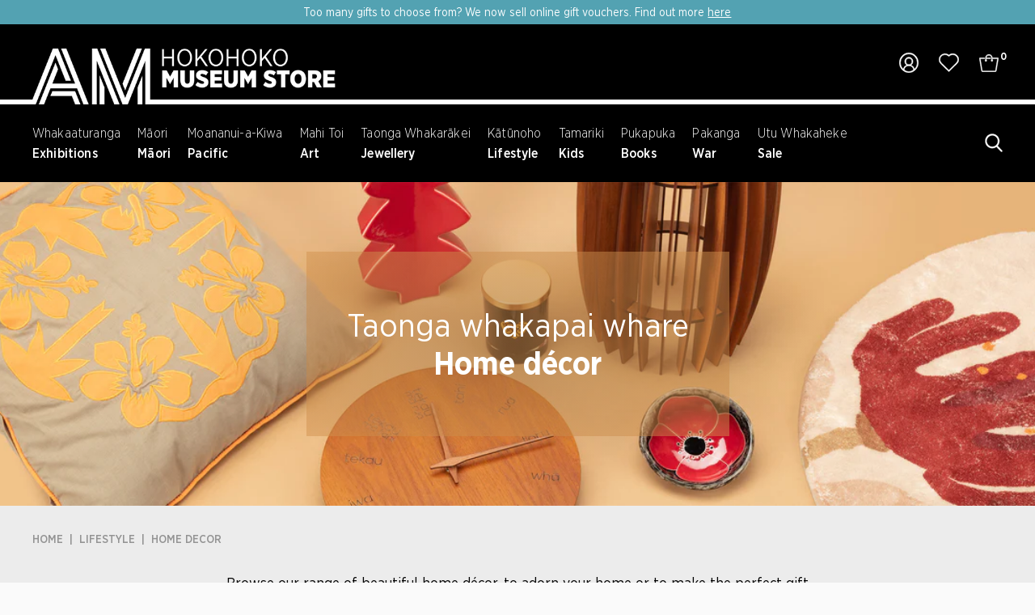

--- FILE ---
content_type: text/html; charset=utf-8
request_url: https://store.aucklandmuseum.com/collections/home-decor?filter.p.m.cws.material=Porcelain
body_size: 39848
content:
<!DOCTYPE html>
<html class="no-js" lang="en">
<head>
  <meta name="google-site-verification" content="2lwWzNa8m17qXOJygyobPqIuNi3tOVGS2mReadJT64M" />
<!-- Stock Alerts is generated by Ordersify -->
<style type="text/css">.osf_inline_button {
    min-width: 190px;
    display: block !important;
    width: auto !important;
    padding: 0 26px !important;
    background-color: #000;
    font-size: 16px;
    font-weight: 700;
    color: #fff;
    text-transform: uppercase;
    letter-spacing: 1px;
    height: 50px;
}</style><script type="text/javascript">
  window.ORDERSIFY_BIS = window.ORDERSIFY_BIS || {};
  window.ORDERSIFY_BIS.template = "collection";
  window.ORDERSIFY_BIS.language = "en";
  window.ORDERSIFY_BIS.primary_language = "en";
  
  
  window.ORDERSIFY_BIS.product_collections = [];
  window.ORDERSIFY_BIS.variant_inventory = [];
  window.ORDERSIFY_BIS.collection_product_inventories = [];
  window.ORDERSIFY_BIS.collection_product_collections = [];
  
  window.ORDERSIFY_BIS.collection_products = [];
  
  
  window.ORDERSIFY_BIS.shop = "auckland-museum.myshopify.com";
  window.ORDERSIFY_BIS.variant_inventory = [];
  
  
  window.ORDERSIFY_BIS.popupSetting = {"is_optin_enable":false,"is_preorder":false,"is_brand_mark":true,"font_family":"Work Sans","is_multiple_language":false,"font_size":14,"popup_border_radius":4,"popup_heading_color":"#212b36","popup_text_color":"#212b36","is_message_enable":false,"is_sms_enable":false,"is_accepts_marketing_enable":false,"field_border_radius":4,"popup_button_color":"#ffffff","popup_button_bg_color":"#212b36","is_float_button":false,"is_inline_form":false,"inline_form_selector":"#osf_bis_form","inline_form_position":null,"float_button_position":"right","float_button_top":15,"float_button_color":"#ffffff","float_button_bg_color":"#212b36","is_inline_button":true,"inline_button_color":"#ffffff","inline_button_bg_color":"#000000","is_push_notification_enable":false,"is_overlay_close":false,"ignore_collection_ids":"","ignore_product_tags":"","ignore_product_ids":"","is_auto_translation":false,"selector":"#osf_bis","selector_position":"right","is_ga":false,"is_fp":false,"is_fb_checkbox":false,"fb_page_id":null,"is_pushowl":false};
  window.ORDERSIFY_BIS.product = null;
  window.ORDERSIFY_BIS.currentVariant = null;
  window.ORDERSIFY_BIS.stockRemainingSetting = {"status":false,"selector":"#osf_stock_remaining","selector_position":"inside","font_family":"Lato","font_size":13,"content":"Low stock! Only {{ quantity }} {{ plural: item | items }} left!","display_quantity":100};
  
    window.ORDERSIFY_BIS.translations = {"en":{"inline_button_text":"Notify when available","float_button_text":"Notify when available","popup_heading":"Notify me when available","popup_description":"We will send you a notification as soon as this product is available again.","popup_button_text":"Notify me","popup_note":"We respect your privacy and don't share your email with anybody.","field_email_placeholder":"eg. username@example.com","field_phone_placeholder":"eg. (201) 555-5555","field_message_placeholder":"Tell something about your requirements to shop","success_text":"You subscribed notification successfully","required_email":"Your email is required","invalid_email":"Your email is invalid","invalid_message":"Your message must be less then 255 characters","push_notification_message":"Receive via web notification","low_stock_content":"Low stock! Only {{ quantity }} {{ plural: item | items }} left!","optin_message":"I agree with Terms of Service and Privacy Policy","please_agree":"Please confirm your agreement","pre_order_button_content":"Pre-Order","pre_order_preparation_banner":"We need {{ preparation_days }} {{ day\/days | plural: preparation_days }} to prepare the product","coming_soon_button_content":"Coming Soon","pre_order_delivery_banner":"We will ship it on {{ delivery_datetime | date }}","coming_soon_message":"We will release this product soon","pre_order_limit_purchases":"You can purchase only {{ limit_purchases }} items","mixed_cart_content":"Your cart contains both pre-order products and normal products","badge_low_stock_content":"Low Stock","badge_out_of_stock_content":"Out of Stock","badge_pre_order_content":"Pre-Order","badge_coming_soon_content":"Coming Soon"}};
  
  window.ORDERSIFY_BIS.poSettings = {"status":false,"is_multiple_language":false,"product_add_to_cart_selector":"[action^=\"\/cart\/add\"] [type=\"submit\"]","product_add_to_cart_text_selector":"[action^=\"\/cart\/add\"] [type=\"submit\"]","product_quantity_selector":"[name=\"quantity\"]","product_form_selector":"[action^=\"\/cart\/add\"]","product_variant_selector":"[name=\"id\"]","po_button_color":"#ffffff","po_button_bg_color":"#000000","is_hide_bin":false,"mx_color":"#000000","mx_bg_color":"transparent","is_mixed_cart":true,"cs_button_color":"#000000","cs_button_bg_color":"transparent","banner_radius":4,"banner_color":"#000000","banner_bg_color":"transparent"};
  window.ORDERSIFY_BIS.badgeSettings = {"status":false,"is_low_stock":true,"is_out_of_stock":true,"is_pre_order":true,"is_coming_soon":true,"low_stock_threshold":10,"is_multiple_language":0,"low_stock_type":"one","out_of_stock_type":"one","pre_order_type":"one","coming_soon_type":"one"};
  window.ORDERSIFY_BIS.poCampaigns = [];
</script>

<!-- End of Stock Alerts is generated by Ordersify -->
  <meta charset="utf-8" />
  <meta name="viewport" content="width=device-width,initial-scale=1,maximum-scale=1,user-scalable=0">
  

  <!-- Establish early connection to external domains -->
  <link rel="preconnect" href="https://cdn.shopify.com" crossorigin>
  <link rel="preconnect" href="https://fonts.shopify.com" crossorigin>
  <link rel="preconnect" href="https://monorail-edge.shopifysvc.com">
  <link rel="preconnect" href="//ajax.googleapis.com" crossorigin /><!-- Preload onDomain stylesheets and script libraries -->
  <link rel="preload" href="//store.aucklandmuseum.com/cdn/shop/t/46/assets/stylesheet.css?v=11020180022676190191668395644" as="style">
  <link rel="preload" as="font" href="//store.aucklandmuseum.com/cdn/fonts/noto_sans_display/notosansdisplay_n4.6e40e262d89cfb66b08511b66a1661d28e47121f.woff2" type="font/woff2" crossorigin>
  <link rel="preload" as="font" href="//store.aucklandmuseum.com/cdn/fonts/outfit/outfit_n6.dfcbaa80187851df2e8384061616a8eaa1702fdc.woff2" type="font/woff2" crossorigin>
  <link rel="preload" as="font" href="//store.aucklandmuseum.com/cdn/fonts/outfit/outfit_n6.dfcbaa80187851df2e8384061616a8eaa1702fdc.woff2" type="font/woff2" crossorigin>
  <link rel="preload" href="//store.aucklandmuseum.com/cdn/shop/t/46/assets/eventemitter3.min.js?v=27939738353326123541668395645" as="script">
  <link rel="preload" href="//store.aucklandmuseum.com/cdn/shop/t/46/assets/theme.js?v=121367910474152252521757044825" as="script">
  <link rel="preload" href="//store.aucklandmuseum.com/cdn/shop/t/46/assets/cws-theme.js?v=157345824234864516551668395646" as="script">

  <link rel="shortcut icon" href="//store.aucklandmuseum.com/cdn/shop/files/favicon-196_64x64.png?v=1665532269" type="image/png" />
  <link rel="canonical" href="https://store.aucklandmuseum.com/collections/home-decor" />

  <title>Home décor &ndash; Auckland Museum Online Store</title>
  <meta name="description" content="Browse our range of beautiful home décor, to adorn your home or to make the perfect gift for someone special. Door mats, cushions, floor rugs, candles and more." />

  
<meta property="og:image" content="http://store.aucklandmuseum.com/cdn/shop/collections/Lifestyle_Home-Decor_Header.jpg?v=1664839970">
  <meta property="og:image:secure_url" content="https://store.aucklandmuseum.com/cdn/shop/collections/Lifestyle_Home-Decor_Header.jpg?v=1664839970">
  <meta property="og:image:width" content="2880">
  <meta property="og:image:height" content="750">

<meta property="og:site_name" content="Auckland Museum Online Store">



  <meta name="twitter:card" content="summary">


  <meta name="twitter:site" content="@">



  

  <style data-shopify>
:root {
    --main-family: 'Gotham Narrow';
    --main-weight: 400;
    --main-style: normal;
    --main-spacing: 0em;
    --nav-family: 'Gotham Narrow';
    --nav-weight: 600;
    --nav-style: normal;
    --nav-spacing: 0em;
    --heading-family: 'Gotham Narrow';
    --heading-weight: 600;
    --heading-style: 600;
    --heading-spacing: 0em;
    --button-spacing: 0.06em;

    --font-size: 18px;
    --h1-size: 40px;
    --h2-size: 40px;
    --h3-size: 22px;
    --nav-size: 16px;
    --supersize-h3: calc(22px * 2);
    --font-size-large: calc(18px + 2);

    --section-title-border: none;
    --heading-border-weight: 1px;

    --announcement-bar-background: #53a2b2;
    --announcement-bar-text-color: #ffffff;
    --top-bar-links-active: #ffffff;
    --top-bar-links-bg-active: #252525;
    --header-wrapper-background: #000000;
    --logo-color: ;
    --header-text-color: #ffffff;
    --navigation: #000000;
    --nav-color: #ffffff;
    --background: #fafafa;
    --text-color: #000000;
    --dotted-color: #d4d4d4;
    --sale-color: #960000;
    --button-color: #000000;
    --button-text: #ffffff;
    --button-hover: #1a1a1a;
    --secondary-button-color: #454545;
    --secondary-button-text: #ffffff;
    --secondary-button-hover: #5f5f5f;
    --directional-background: #252525;
    --directional-color: #ffffff;
    --directional-hover-background: #3f3f3f;
    --swatch-width: 40px;
    --swatch-height: 34px;
    --swatch-tooltip-left: -28px;
    --footer-background: #000000;
    --footer-text-color: #ffffff;
    --footer-border-color: 255, 255, 255;
    --cs1-color: #000;
    --cs1-background: #ffffff;
    --cs2-color: #000;
    --cs2-background: #f5f5f5;
    --cs3-color: #ffffff;
    --cs3-background: #222222;
    --keyboard-focus: rgba(0,0,0,0);
    --focus-border-style: dotted;
    --focus-border-weight: 2px;
    --section-padding: 100px;
    --grid-text-alignment: left;
    --posted-color: #333333;
    --article-title-color: #4d4d4d;
    --article-caption-color: ;
    --close-color: #b3b3b3;
    --text-color-darken-30: #000000;
    --thumbnail-outline-color: #666666;
    --select-arrow-bg: url(//store.aucklandmuseum.com/cdn/shop/t/46/assets/select-arrow.png?v=112595941721225094991668395646);
    --free-shipping-bg: #c2ad7b;
    --free-shipping-text: #fff;
    --color-filter-size: 26px;

    --error-msg-dark: #e81000;
    --error-msg-light: #ffeae8;
    --success-msg-dark: #007f5f;
    --success-msg-light: #e5fff8;

    --color-body-text: var(--text-color);
    --color-body: var(--background);
    --color-bg: var(--background);

    --star-active: rgb(0, 0, 0);
    --star-inactive: rgb(128, 128, 128);

    --section-background: transparent;
    --section-overlay-color: 0, 0, 0;
    --section-overlay-opacity: 0;
    --section-button-size: 18px;
    --banner-title: #ffffff;

    --pulse-color: rgba(255, 177, 66, 1);
  }
  @media (max-width: 740px) {
    :root {
      --font-size: calc(18px - (18px * 0.22));
      --nav-size: calc(16px - (16px * 0.15));
      --h1-size: calc(40px - (40px * 0.3));
      --h2-size: calc(40px - (40px * 0.15));
      --h3-size: calc(22px - (22px * 0.15));
      --supersize-h3: calc(22px * 1.5);
    }
  }
</style>


  <link rel="stylesheet" href="//store.aucklandmuseum.com/cdn/shop/t/46/assets/stylesheet.css?v=11020180022676190191668395644" type="text/css">

  <style>
    @font-face {
  font-family: "Noto Sans Display";
  font-weight: 400;
  font-style: normal;
  font-display: swap;
  src: url("//store.aucklandmuseum.com/cdn/fonts/noto_sans_display/notosansdisplay_n4.6e40e262d89cfb66b08511b66a1661d28e47121f.woff2") format("woff2"),
       url("//store.aucklandmuseum.com/cdn/fonts/noto_sans_display/notosansdisplay_n4.a6db5bccb7c69a790647fdb0790ff2a7d380aee2.woff") format("woff");
}

    @font-face {
  font-family: Outfit;
  font-weight: 600;
  font-style: normal;
  font-display: swap;
  src: url("//store.aucklandmuseum.com/cdn/fonts/outfit/outfit_n6.dfcbaa80187851df2e8384061616a8eaa1702fdc.woff2") format("woff2"),
       url("//store.aucklandmuseum.com/cdn/fonts/outfit/outfit_n6.88384e9fc3e36038624caccb938f24ea8008a91d.woff") format("woff");
}

    @font-face {
  font-family: Outfit;
  font-weight: 600;
  font-style: normal;
  font-display: swap;
  src: url("//store.aucklandmuseum.com/cdn/fonts/outfit/outfit_n6.dfcbaa80187851df2e8384061616a8eaa1702fdc.woff2") format("woff2"),
       url("//store.aucklandmuseum.com/cdn/fonts/outfit/outfit_n6.88384e9fc3e36038624caccb938f24ea8008a91d.woff") format("woff");
}

    @font-face {
  font-family: "Noto Sans Display";
  font-weight: 700;
  font-style: normal;
  font-display: swap;
  src: url("//store.aucklandmuseum.com/cdn/fonts/noto_sans_display/notosansdisplay_n7.f0aae6d9f7415649f065ae8a22e3c6baead78f8a.woff2") format("woff2"),
       url("//store.aucklandmuseum.com/cdn/fonts/noto_sans_display/notosansdisplay_n7.c7773a3fcbb5f6fb15f694a6bfaf6aadd41228f7.woff") format("woff");
}

    @font-face {
  font-family: "Noto Sans Display";
  font-weight: 400;
  font-style: italic;
  font-display: swap;
  src: url("//store.aucklandmuseum.com/cdn/fonts/noto_sans_display/notosansdisplay_i4.45a1805847fee4143bd6d63d593f3cf3359bbf3c.woff2") format("woff2"),
       url("//store.aucklandmuseum.com/cdn/fonts/noto_sans_display/notosansdisplay_i4.d8bdebb04d12dbaf1349a77101fbe555489fde58.woff") format("woff");
}

    @font-face {
  font-family: "Noto Sans Display";
  font-weight: 700;
  font-style: italic;
  font-display: swap;
  src: url("//store.aucklandmuseum.com/cdn/fonts/noto_sans_display/notosansdisplay_i7.91a1bafe47f81a1fc3d1af9e45a3d51dd8253e62.woff2") format("woff2"),
       url("//store.aucklandmuseum.com/cdn/fonts/noto_sans_display/notosansdisplay_i7.ce896cb1a63be1b7b45d359a23c86235cb39deb2.woff") format("woff");
}

  </style>

  <script>window.performance && window.performance.mark && window.performance.mark('shopify.content_for_header.start');</script><meta name="facebook-domain-verification" content="xbm54j7pqjcteshcnbh0vwbzt9jjdb">
<meta name="google-site-verification" content="2lwWzNa8m17qXOJygyobPqIuNi3tOVGS2mReadJT64M">
<meta id="shopify-digital-wallet" name="shopify-digital-wallet" content="/3554193/digital_wallets/dialog">
<link rel="alternate" type="application/atom+xml" title="Feed" href="/collections/home-decor.atom" />
<link rel="alternate" hreflang="x-default" href="https://store.aucklandmuseum.com/collections/home-decor">
<link rel="alternate" hreflang="en" href="https://store.aucklandmuseum.com/collections/home-decor">
<link rel="alternate" hreflang="en-US" href="https://store.aucklandmuseum.com/en-us/collections/home-decor">
<link rel="alternate" type="application/json+oembed" href="https://store.aucklandmuseum.com/collections/home-decor.oembed">
<script async="async" src="/checkouts/internal/preloads.js?locale=en-NZ"></script>
<script id="shopify-features" type="application/json">{"accessToken":"718d9f718899d1881a724846f39a3a83","betas":["rich-media-storefront-analytics"],"domain":"store.aucklandmuseum.com","predictiveSearch":true,"shopId":3554193,"locale":"en"}</script>
<script>var Shopify = Shopify || {};
Shopify.shop = "auckland-museum.myshopify.com";
Shopify.locale = "en";
Shopify.currency = {"active":"NZD","rate":"1.0"};
Shopify.country = "NZ";
Shopify.theme = {"name":"hokohoko-store\/main","id":131956113599,"schema_name":"Vantage","schema_version":"9.1.1","theme_store_id":null,"role":"main"};
Shopify.theme.handle = "null";
Shopify.theme.style = {"id":null,"handle":null};
Shopify.cdnHost = "store.aucklandmuseum.com/cdn";
Shopify.routes = Shopify.routes || {};
Shopify.routes.root = "/";</script>
<script type="module">!function(o){(o.Shopify=o.Shopify||{}).modules=!0}(window);</script>
<script>!function(o){function n(){var o=[];function n(){o.push(Array.prototype.slice.apply(arguments))}return n.q=o,n}var t=o.Shopify=o.Shopify||{};t.loadFeatures=n(),t.autoloadFeatures=n()}(window);</script>
<script id="shop-js-analytics" type="application/json">{"pageType":"collection"}</script>
<script defer="defer" async type="module" src="//store.aucklandmuseum.com/cdn/shopifycloud/shop-js/modules/v2/client.init-shop-cart-sync_BApSsMSl.en.esm.js"></script>
<script defer="defer" async type="module" src="//store.aucklandmuseum.com/cdn/shopifycloud/shop-js/modules/v2/chunk.common_CBoos6YZ.esm.js"></script>
<script type="module">
  await import("//store.aucklandmuseum.com/cdn/shopifycloud/shop-js/modules/v2/client.init-shop-cart-sync_BApSsMSl.en.esm.js");
await import("//store.aucklandmuseum.com/cdn/shopifycloud/shop-js/modules/v2/chunk.common_CBoos6YZ.esm.js");

  window.Shopify.SignInWithShop?.initShopCartSync?.({"fedCMEnabled":true,"windoidEnabled":true});

</script>
<script>(function() {
  var isLoaded = false;
  function asyncLoad() {
    if (isLoaded) return;
    isLoaded = true;
    var urls = ["https:\/\/zooomyapps.com\/wishlist\/ZooomyOrders.js?shop=auckland-museum.myshopify.com","https:\/\/cdn.ordersify.com\/sdk\/v2\/ordersify-shopify.min.js?shop=auckland-museum.myshopify.com","https:\/\/d23dclunsivw3h.cloudfront.net\/redirect-app.js?shop=auckland-museum.myshopify.com"];
    for (var i = 0; i < urls.length; i++) {
      var s = document.createElement('script');
      s.type = 'text/javascript';
      s.async = true;
      s.src = urls[i];
      var x = document.getElementsByTagName('script')[0];
      x.parentNode.insertBefore(s, x);
    }
  };
  if(window.attachEvent) {
    window.attachEvent('onload', asyncLoad);
  } else {
    window.addEventListener('load', asyncLoad, false);
  }
})();</script>
<script id="__st">var __st={"a":3554193,"offset":46800,"reqid":"c5d25e2b-12fd-46ff-a72c-f372ba2a01a4-1768927406","pageurl":"store.aucklandmuseum.com\/collections\/home-decor?filter.p.m.cws.material=Porcelain","u":"cc5c137299dc","p":"collection","rtyp":"collection","rid":293686706367};</script>
<script>window.ShopifyPaypalV4VisibilityTracking = true;</script>
<script id="captcha-bootstrap">!function(){'use strict';const t='contact',e='account',n='new_comment',o=[[t,t],['blogs',n],['comments',n],[t,'customer']],c=[[e,'customer_login'],[e,'guest_login'],[e,'recover_customer_password'],[e,'create_customer']],r=t=>t.map((([t,e])=>`form[action*='/${t}']:not([data-nocaptcha='true']) input[name='form_type'][value='${e}']`)).join(','),a=t=>()=>t?[...document.querySelectorAll(t)].map((t=>t.form)):[];function s(){const t=[...o],e=r(t);return a(e)}const i='password',u='form_key',d=['recaptcha-v3-token','g-recaptcha-response','h-captcha-response',i],f=()=>{try{return window.sessionStorage}catch{return}},m='__shopify_v',_=t=>t.elements[u];function p(t,e,n=!1){try{const o=window.sessionStorage,c=JSON.parse(o.getItem(e)),{data:r}=function(t){const{data:e,action:n}=t;return t[m]||n?{data:e,action:n}:{data:t,action:n}}(c);for(const[e,n]of Object.entries(r))t.elements[e]&&(t.elements[e].value=n);n&&o.removeItem(e)}catch(o){console.error('form repopulation failed',{error:o})}}const l='form_type',E='cptcha';function T(t){t.dataset[E]=!0}const w=window,h=w.document,L='Shopify',v='ce_forms',y='captcha';let A=!1;((t,e)=>{const n=(g='f06e6c50-85a8-45c8-87d0-21a2b65856fe',I='https://cdn.shopify.com/shopifycloud/storefront-forms-hcaptcha/ce_storefront_forms_captcha_hcaptcha.v1.5.2.iife.js',D={infoText:'Protected by hCaptcha',privacyText:'Privacy',termsText:'Terms'},(t,e,n)=>{const o=w[L][v],c=o.bindForm;if(c)return c(t,g,e,D).then(n);var r;o.q.push([[t,g,e,D],n]),r=I,A||(h.body.append(Object.assign(h.createElement('script'),{id:'captcha-provider',async:!0,src:r})),A=!0)});var g,I,D;w[L]=w[L]||{},w[L][v]=w[L][v]||{},w[L][v].q=[],w[L][y]=w[L][y]||{},w[L][y].protect=function(t,e){n(t,void 0,e),T(t)},Object.freeze(w[L][y]),function(t,e,n,w,h,L){const[v,y,A,g]=function(t,e,n){const i=e?o:[],u=t?c:[],d=[...i,...u],f=r(d),m=r(i),_=r(d.filter((([t,e])=>n.includes(e))));return[a(f),a(m),a(_),s()]}(w,h,L),I=t=>{const e=t.target;return e instanceof HTMLFormElement?e:e&&e.form},D=t=>v().includes(t);t.addEventListener('submit',(t=>{const e=I(t);if(!e)return;const n=D(e)&&!e.dataset.hcaptchaBound&&!e.dataset.recaptchaBound,o=_(e),c=g().includes(e)&&(!o||!o.value);(n||c)&&t.preventDefault(),c&&!n&&(function(t){try{if(!f())return;!function(t){const e=f();if(!e)return;const n=_(t);if(!n)return;const o=n.value;o&&e.removeItem(o)}(t);const e=Array.from(Array(32),(()=>Math.random().toString(36)[2])).join('');!function(t,e){_(t)||t.append(Object.assign(document.createElement('input'),{type:'hidden',name:u})),t.elements[u].value=e}(t,e),function(t,e){const n=f();if(!n)return;const o=[...t.querySelectorAll(`input[type='${i}']`)].map((({name:t})=>t)),c=[...d,...o],r={};for(const[a,s]of new FormData(t).entries())c.includes(a)||(r[a]=s);n.setItem(e,JSON.stringify({[m]:1,action:t.action,data:r}))}(t,e)}catch(e){console.error('failed to persist form',e)}}(e),e.submit())}));const S=(t,e)=>{t&&!t.dataset[E]&&(n(t,e.some((e=>e===t))),T(t))};for(const o of['focusin','change'])t.addEventListener(o,(t=>{const e=I(t);D(e)&&S(e,y())}));const B=e.get('form_key'),M=e.get(l),P=B&&M;t.addEventListener('DOMContentLoaded',(()=>{const t=y();if(P)for(const e of t)e.elements[l].value===M&&p(e,B);[...new Set([...A(),...v().filter((t=>'true'===t.dataset.shopifyCaptcha))])].forEach((e=>S(e,t)))}))}(h,new URLSearchParams(w.location.search),n,t,e,['guest_login'])})(!1,!0)}();</script>
<script integrity="sha256-4kQ18oKyAcykRKYeNunJcIwy7WH5gtpwJnB7kiuLZ1E=" data-source-attribution="shopify.loadfeatures" defer="defer" src="//store.aucklandmuseum.com/cdn/shopifycloud/storefront/assets/storefront/load_feature-a0a9edcb.js" crossorigin="anonymous"></script>
<script data-source-attribution="shopify.dynamic_checkout.dynamic.init">var Shopify=Shopify||{};Shopify.PaymentButton=Shopify.PaymentButton||{isStorefrontPortableWallets:!0,init:function(){window.Shopify.PaymentButton.init=function(){};var t=document.createElement("script");t.src="https://store.aucklandmuseum.com/cdn/shopifycloud/portable-wallets/latest/portable-wallets.en.js",t.type="module",document.head.appendChild(t)}};
</script>
<script data-source-attribution="shopify.dynamic_checkout.buyer_consent">
  function portableWalletsHideBuyerConsent(e){var t=document.getElementById("shopify-buyer-consent"),n=document.getElementById("shopify-subscription-policy-button");t&&n&&(t.classList.add("hidden"),t.setAttribute("aria-hidden","true"),n.removeEventListener("click",e))}function portableWalletsShowBuyerConsent(e){var t=document.getElementById("shopify-buyer-consent"),n=document.getElementById("shopify-subscription-policy-button");t&&n&&(t.classList.remove("hidden"),t.removeAttribute("aria-hidden"),n.addEventListener("click",e))}window.Shopify?.PaymentButton&&(window.Shopify.PaymentButton.hideBuyerConsent=portableWalletsHideBuyerConsent,window.Shopify.PaymentButton.showBuyerConsent=portableWalletsShowBuyerConsent);
</script>
<script data-source-attribution="shopify.dynamic_checkout.cart.bootstrap">document.addEventListener("DOMContentLoaded",(function(){function t(){return document.querySelector("shopify-accelerated-checkout-cart, shopify-accelerated-checkout")}if(t())Shopify.PaymentButton.init();else{new MutationObserver((function(e,n){t()&&(Shopify.PaymentButton.init(),n.disconnect())})).observe(document.body,{childList:!0,subtree:!0})}}));
</script>

<script>window.performance && window.performance.mark && window.performance.mark('shopify.content_for_header.end');</script>

  <!-- Facebook Pixel Code -->
  <script>
    !function(f,b,e,v,n,t,s){if(f.fbq)return;n=f.fbq=function(){n.callMethod?
      n.callMethod.apply(n,arguments):n.queue.push(arguments)};if(!f._fbq)f._fbq=n;
      n.push=n;n.loaded=!0;n.version='2.0';n.queue=[];t=b.createElement(e);t.async=!0;
      t.src=v;s=b.getElementsByTagName(e)[0];s.parentNode.insertBefore(t,s)}(window,
      document,'script','//connect.facebook.net/en_US/fbevents.js');

    fbq('init', '1660477300833082');
    fbq('track', "PageView");
    //fbq('track', 'AddToCart');
  </script>
  <noscript><img alt="" height="1" width="1" style="display:none" src="https://www.facebook.com/tr?id=1660477300833082&ev=PageView&noscript=1"></noscript>
  <!-- End Facebook Pixel Code -->



<!-- BEGIN app block: shopify://apps/labeler/blocks/app-embed/38a5b8ec-f58a-4fa4-8faa-69ddd0f10a60 -->

<script>
  let aco_allProducts = new Map();
</script>
<script>
  const normalStyle = [
  "background: rgb(173, 216, 230)",
  "padding: 15px",
  "font-size: 1.5em",
  "font-family: 'Poppins', sans-serif",
  "color: black",
  "border-radius: 10px",
  ];
  const warningStyle = [
  "background: rgb(255, 165, 0)",
  "padding: 15px",
  "font-size: 1.5em",
  "font-family: 'Poppins', sans-serif",
  "color: black", 
  "border-radius: 10px",
  ];
  let content = "%cWelcome to labeler v3!🎉🎉";
  let version = "v3";

  if (version !== "v3") {
    content = "%cWarning! Update labeler to v3 ⚠️⚠️";
    console.log(content, warningStyle.join(";"));
  }
  else {
    console.log(content, normalStyle.join(";"));
  }
  try{
     
    
   
    
      
      
            aco_allProducts.set(`autumn-volcanic-teardrop-glass-vase-orange`,{
              availableForSale: true,
              collections: [{"id":294015467711,"handle":"art","title":"Art","updated_at":"2026-01-20T16:36:56+13:00","body_html":"\u003cstyle type=\"text\/css\" data-mce-fragment=\"1\"\u003e\u003c!--\ntd {border: 1px solid #cccccc;}br {mso-data-placement:same-cell;}\n--\u003e\u003c\/style\u003e\n\u003cspan data-sheets-value='{\"1\":2,\"2\":\"Explore our broad range of inspiring art spanning both contemporary and traditional, from our artists spanning gorgeous jewellery pieces, scuptures, ceramics, glass, weaving and more. \"}' data-sheets-userformat='{\"2\":14593,\"3\":{\"1\":0,\"3\":1},\"11\":4,\"14\":{\"1\":3,\"3\":1},\"15\":\"Calibri\",\"16\":11}' data-mce-fragment=\"1\"\u003eExplore our broad range of inspiring art spanning both contemporary and traditional, from our artists spanning gorgeous jewellery pieces, scuptures, ceramics, glass, weaving and more. \u003c\/span\u003e","published_at":"2022-10-04T12:20:25+13:00","sort_order":"manual","template_suffix":"","disjunctive":false,"rules":[{"column":"tag","relation":"equals","condition":"Art"},{"column":"variant_inventory","relation":"greater_than","condition":"0"}],"published_scope":"web","image":{"created_at":"2022-10-04T12:20:24+13:00","alt":"A range of stunning art works for sale at Auckland Museum store including ceramics, sculpture and carvings.","width":2280,"height":594,"src":"\/\/store.aucklandmuseum.com\/cdn\/shop\/collections\/Art_Header.jpg?v=1664839224"}},{"id":293686444223,"handle":"glass","title":"Glass","updated_at":"2026-01-20T16:04:10+13:00","body_html":"\u003cstyle type=\"text\/css\" data-mce-fragment=\"1\"\u003e\u003c!--\ntd {border: 1px solid #cccccc;}br {mso-data-placement:same-cell;}\n--\u003e\u003c\/style\u003e\n\u003cspan data-sheets-value='{\"1\":2,\"2\":\"A range of impressive glass works by local New Zealand glass artists, including vases, bowls, sculptures and wall art.\"}' data-sheets-userformat='{\"2\":14593,\"3\":{\"1\":0,\"3\":1},\"11\":4,\"14\":{\"1\":3,\"3\":1},\"15\":\"Calibri\",\"16\":11}' data-mce-fragment=\"1\"\u003eA range of impressive glass works by local New Zealand glass artists, including vases, bowls, sculptures and wall art.\u003c\/span\u003e","published_at":"2022-09-19T19:08:45+12:00","sort_order":"manual","template_suffix":"","disjunctive":false,"rules":[{"column":"tag","relation":"equals","condition":"Glass"},{"column":"variant_inventory","relation":"greater_than","condition":"0"}],"published_scope":"web","image":{"created_at":"2022-10-04T12:25:56+13:00","alt":"Photo of a range of glass art for sale at the Auckland Museum Store including Keith Grinter glasses and bowl and glass birds by Lukeke Design","width":2880,"height":750,"src":"\/\/store.aucklandmuseum.com\/cdn\/shop\/collections\/Art_Glass_Header.jpg?v=1664839576"}},{"id":293686706367,"handle":"home-decor","title":"Home décor","updated_at":"2026-01-19T01:00:36+13:00","body_html":"\u003cstyle type=\"text\/css\" data-mce-fragment=\"1\"\u003e\u003c!--\ntd {border: 1px solid #cccccc;}br {mso-data-placement:same-cell;}\n--\u003e\u003c\/style\u003e\n\u003cspan data-sheets-value='{\"1\":2,\"2\":\"Browse our range of beautiful home décor, to adorn your home or to make the perfect gift for someone special. Door mats, cushions, floor rugs, candles and more. \"}' data-sheets-userformat='{\"2\":14593,\"3\":{\"1\":0,\"3\":1},\"11\":4,\"14\":{\"1\":3,\"3\":1},\"15\":\"Calibri\",\"16\":11}' data-mce-fragment=\"1\"\u003eBrowse our range of beautiful home décor, to adorn your home or to make the perfect gift for someone special. Door mats, cushions, floor rugs, candles and more. \u003c\/span\u003e","published_at":"2022-09-19T19:14:18+12:00","sort_order":"manual","template_suffix":"","disjunctive":false,"rules":[{"column":"tag","relation":"equals","condition":"Home decor"},{"column":"variant_inventory","relation":"greater_than","condition":"0"}],"published_scope":"web","image":{"created_at":"2022-10-04T12:32:49+13:00","alt":"Home decor products stocked by Auckland Museum’s store including wooden te reo Māori clock, ceramic pointed leaf vase, tivaevae cushion, patterned rug and wooden lamp","width":2880,"height":750,"src":"\/\/store.aucklandmuseum.com\/cdn\/shop\/collections\/Lifestyle_Home-Decor_Header.jpg?v=1664839970"}},{"id":293686608063,"handle":"lifestyle","title":"Lifestyle","updated_at":"2026-01-19T13:32:51+13:00","body_html":"\u003cstyle type=\"text\/css\" data-mce-fragment=\"1\"\u003e\u003c!--\ntd {border: 1px solid #cccccc;}br {mso-data-placement:same-cell;}\n--\u003e\u003c\/style\u003e\n\u003cspan data-sheets-value='{\"1\":2,\"2\":\"A beautiful range of New Zealand designed homewares and gifts, inspired by our collections. From tableware and home decor to stationery, clothing and accessories. Retro-cool, thought-provoking and just plain gorgeous.\"}' data-sheets-userformat='{\"2\":14593,\"3\":{\"1\":0,\"3\":1},\"11\":4,\"14\":{\"1\":3,\"3\":1},\"15\":\"Calibri\",\"16\":11}' data-mce-fragment=\"1\"\u003eA beautiful range of New Zealand designed homewares and gifts, inspired by our collections. From tableware and home decor to stationery, clothing and accessories. Retro-cool, thought-provoking and just plain gorgeous.\u003c\/span\u003e","published_at":"2022-09-19T19:12:58+12:00","sort_order":"manual","template_suffix":"","disjunctive":false,"rules":[{"column":"tag","relation":"equals","condition":"Lifestyle"},{"column":"variant_inventory","relation":"greater_than","condition":"0"}],"published_scope":"web","image":{"created_at":"2022-10-04T12:30:02+13:00","alt":"A photo showing a range of lifestyle products sold by Auckland Museum’s store, including poppy printed scarf, round jigsaw puzzle, carved wooden serving platter, sunglasses and Earth Candles","width":2889,"height":750,"src":"\/\/store.aucklandmuseum.com\/cdn\/shop\/collections\/Lifestyle_Header.jpg?v=1664839803"}}],
              first_variant: {"id":41040727376063,"title":"Default Title","option1":"Default Title","option2":null,"option3":null,"sku":"223649","requires_shipping":true,"taxable":true,"featured_image":null,"available":true,"name":"Autumn Volcanic Teardrop Glass Vase - Orange","public_title":null,"options":["Default Title"],"price":100000,"weight":3400,"compare_at_price":null,"inventory_quantity":1,"inventory_management":"shopify","inventory_policy":"deny","barcode":"","requires_selling_plan":false,"selling_plan_allocations":[]},
              price:`1,000.00`,
              compareAtPriceRange: {
                maxVariantPrice: {
                    amount: `0.00`,
                    currencyCode: `NZD`
                },
                minVariantPrice: {
                    amount: `0.00`,
                    currencyCode: `NZD`
                },
              },
              createdAt: `2021-11-23 18:11:45 +1300`,
              featuredImage: `products/OrangeTearDropVase-LyndenOver1.jpg`,
              handle: `autumn-volcanic-teardrop-glass-vase-orange`,
              id: "7073871790271",
              images: [
                
                {
                  id: "30950163841215",
                  url: `products/OrangeTearDropVase-LyndenOver1.jpg`,
                  altText: `Autumn Volcanic Teardrop Glass Vase - Orange`,
                },
                
                {
                  id: "30950164136127",
                  url: `products/OrangeTearDropVase-LyndenOver2.jpg`,
                  altText: `Autumn Volcanic Teardrop Glass Vase - Orange`,
                },
                
                {
                  id: "30950164267199",
                  url: `products/OrangeTearDropVase-LyndenOver3.jpg`,
                  altText: `Autumn Volcanic Teardrop Glass Vase - Orange`,
                },
                
                {
                  id: "30950164234431",
                  url: `products/OrangeTearDropVase-LyndenOver4.jpg`,
                  altText: `Autumn Volcanic Teardrop Glass Vase - Orange`,
                },
                
                {
                  id: "30950164168895",
                  url: `products/OrangeTearDropVase-LyndenOver5.jpg`,
                  altText: `Autumn Volcanic Teardrop Glass Vase - Orange`,
                },
                
                {
                  id: "30950164201663",
                  url: `products/OrangeTearDropVase-LyndenOver6.jpg`,
                  altText: `Autumn Volcanic Teardrop Glass Vase - Orange`,
                },
                
              ],
              priceRange: {
                maxVariantPrice: {
                  amount:`1,000.00`
                },
                minVariantPrice: {
                  amount:`1,000.00`
                },
              },
              productType: `Vases`,
              publishedAt: `2021-11-23 18:14:02 +1300`,
              tags: ["Art","Artists","Glass","Home Decor","LIFESTYLE","Lynden Over","Made in New Zealand"],
              title: `Autumn Volcanic Teardrop Glass Vase - Orange`,
              variants: [
                
                {
                availableForSale: true,
                compareAtPrice : {
                  amount:``
                },
                id: `gid://shopify/ProductVariant/41040727376063`,
                quantityAvailable:1,
                image : {
                  id: "null",
                  url: `products/OrangeTearDropVase-LyndenOver1.jpg`,
                  altText: ``,
                },
                price :{
                  amount: `1,000.00`,
                  currencyCode: `NZD`
                  },
                title: `Default Title`,
                },
                
              ] ,
              vendor: `Lynden Over Lava Glass`,
              type: `Vases`,
            });
          
            aco_allProducts.set(`pink-white-terraces-river-stone-glass-vase`,{
              availableForSale: true,
              collections: [{"id":294015467711,"handle":"art","title":"Art","updated_at":"2026-01-20T16:36:56+13:00","body_html":"\u003cstyle type=\"text\/css\" data-mce-fragment=\"1\"\u003e\u003c!--\ntd {border: 1px solid #cccccc;}br {mso-data-placement:same-cell;}\n--\u003e\u003c\/style\u003e\n\u003cspan data-sheets-value='{\"1\":2,\"2\":\"Explore our broad range of inspiring art spanning both contemporary and traditional, from our artists spanning gorgeous jewellery pieces, scuptures, ceramics, glass, weaving and more. \"}' data-sheets-userformat='{\"2\":14593,\"3\":{\"1\":0,\"3\":1},\"11\":4,\"14\":{\"1\":3,\"3\":1},\"15\":\"Calibri\",\"16\":11}' data-mce-fragment=\"1\"\u003eExplore our broad range of inspiring art spanning both contemporary and traditional, from our artists spanning gorgeous jewellery pieces, scuptures, ceramics, glass, weaving and more. \u003c\/span\u003e","published_at":"2022-10-04T12:20:25+13:00","sort_order":"manual","template_suffix":"","disjunctive":false,"rules":[{"column":"tag","relation":"equals","condition":"Art"},{"column":"variant_inventory","relation":"greater_than","condition":"0"}],"published_scope":"web","image":{"created_at":"2022-10-04T12:20:24+13:00","alt":"A range of stunning art works for sale at Auckland Museum store including ceramics, sculpture and carvings.","width":2280,"height":594,"src":"\/\/store.aucklandmuseum.com\/cdn\/shop\/collections\/Art_Header.jpg?v=1664839224"}},{"id":293686444223,"handle":"glass","title":"Glass","updated_at":"2026-01-20T16:04:10+13:00","body_html":"\u003cstyle type=\"text\/css\" data-mce-fragment=\"1\"\u003e\u003c!--\ntd {border: 1px solid #cccccc;}br {mso-data-placement:same-cell;}\n--\u003e\u003c\/style\u003e\n\u003cspan data-sheets-value='{\"1\":2,\"2\":\"A range of impressive glass works by local New Zealand glass artists, including vases, bowls, sculptures and wall art.\"}' data-sheets-userformat='{\"2\":14593,\"3\":{\"1\":0,\"3\":1},\"11\":4,\"14\":{\"1\":3,\"3\":1},\"15\":\"Calibri\",\"16\":11}' data-mce-fragment=\"1\"\u003eA range of impressive glass works by local New Zealand glass artists, including vases, bowls, sculptures and wall art.\u003c\/span\u003e","published_at":"2022-09-19T19:08:45+12:00","sort_order":"manual","template_suffix":"","disjunctive":false,"rules":[{"column":"tag","relation":"equals","condition":"Glass"},{"column":"variant_inventory","relation":"greater_than","condition":"0"}],"published_scope":"web","image":{"created_at":"2022-10-04T12:25:56+13:00","alt":"Photo of a range of glass art for sale at the Auckland Museum Store including Keith Grinter glasses and bowl and glass birds by Lukeke Design","width":2880,"height":750,"src":"\/\/store.aucklandmuseum.com\/cdn\/shop\/collections\/Art_Glass_Header.jpg?v=1664839576"}},{"id":293686706367,"handle":"home-decor","title":"Home décor","updated_at":"2026-01-19T01:00:36+13:00","body_html":"\u003cstyle type=\"text\/css\" data-mce-fragment=\"1\"\u003e\u003c!--\ntd {border: 1px solid #cccccc;}br {mso-data-placement:same-cell;}\n--\u003e\u003c\/style\u003e\n\u003cspan data-sheets-value='{\"1\":2,\"2\":\"Browse our range of beautiful home décor, to adorn your home or to make the perfect gift for someone special. Door mats, cushions, floor rugs, candles and more. \"}' data-sheets-userformat='{\"2\":14593,\"3\":{\"1\":0,\"3\":1},\"11\":4,\"14\":{\"1\":3,\"3\":1},\"15\":\"Calibri\",\"16\":11}' data-mce-fragment=\"1\"\u003eBrowse our range of beautiful home décor, to adorn your home or to make the perfect gift for someone special. Door mats, cushions, floor rugs, candles and more. \u003c\/span\u003e","published_at":"2022-09-19T19:14:18+12:00","sort_order":"manual","template_suffix":"","disjunctive":false,"rules":[{"column":"tag","relation":"equals","condition":"Home decor"},{"column":"variant_inventory","relation":"greater_than","condition":"0"}],"published_scope":"web","image":{"created_at":"2022-10-04T12:32:49+13:00","alt":"Home decor products stocked by Auckland Museum’s store including wooden te reo Māori clock, ceramic pointed leaf vase, tivaevae cushion, patterned rug and wooden lamp","width":2880,"height":750,"src":"\/\/store.aucklandmuseum.com\/cdn\/shop\/collections\/Lifestyle_Home-Decor_Header.jpg?v=1664839970"}},{"id":293686608063,"handle":"lifestyle","title":"Lifestyle","updated_at":"2026-01-19T13:32:51+13:00","body_html":"\u003cstyle type=\"text\/css\" data-mce-fragment=\"1\"\u003e\u003c!--\ntd {border: 1px solid #cccccc;}br {mso-data-placement:same-cell;}\n--\u003e\u003c\/style\u003e\n\u003cspan data-sheets-value='{\"1\":2,\"2\":\"A beautiful range of New Zealand designed homewares and gifts, inspired by our collections. From tableware and home decor to stationery, clothing and accessories. Retro-cool, thought-provoking and just plain gorgeous.\"}' data-sheets-userformat='{\"2\":14593,\"3\":{\"1\":0,\"3\":1},\"11\":4,\"14\":{\"1\":3,\"3\":1},\"15\":\"Calibri\",\"16\":11}' data-mce-fragment=\"1\"\u003eA beautiful range of New Zealand designed homewares and gifts, inspired by our collections. From tableware and home decor to stationery, clothing and accessories. Retro-cool, thought-provoking and just plain gorgeous.\u003c\/span\u003e","published_at":"2022-09-19T19:12:58+12:00","sort_order":"manual","template_suffix":"","disjunctive":false,"rules":[{"column":"tag","relation":"equals","condition":"Lifestyle"},{"column":"variant_inventory","relation":"greater_than","condition":"0"}],"published_scope":"web","image":{"created_at":"2022-10-04T12:30:02+13:00","alt":"A photo showing a range of lifestyle products sold by Auckland Museum’s store, including poppy printed scarf, round jigsaw puzzle, carved wooden serving platter, sunglasses and Earth Candles","width":2889,"height":750,"src":"\/\/store.aucklandmuseum.com\/cdn\/shop\/collections\/Lifestyle_Header.jpg?v=1664839803"}}],
              first_variant: {"id":42815500943551,"title":"Default Title","option1":"Default Title","option2":null,"option3":null,"sku":"317939","requires_shipping":true,"taxable":true,"featured_image":null,"available":true,"name":"Pink \u0026 White Terraces River Stone Glass Vase","public_title":null,"options":["Default Title"],"price":55000,"weight":2400,"compare_at_price":null,"inventory_quantity":1,"inventory_management":"shopify","inventory_policy":"deny","barcode":"in store","requires_selling_plan":false,"selling_plan_allocations":[]},
              price:`550.00`,
              compareAtPriceRange: {
                maxVariantPrice: {
                    amount: `0.00`,
                    currencyCode: `NZD`
                },
                minVariantPrice: {
                    amount: `0.00`,
                    currencyCode: `NZD`
                },
              },
              createdAt: `2024-02-09 14:06:14 +1300`,
              featuredImage: `files/vasehangistone-pinkandwhiteterracesbyLyndenOver1.jpg`,
              handle: `pink-white-terraces-river-stone-glass-vase`,
              id: "7649283473599",
              images: [
                
                {
                  id: "35471981510847",
                  url: `files/vasehangistone-pinkandwhiteterracesbyLyndenOver1.jpg`,
                  altText: `Pink & White Terraces River Stone Glass Vase`,
                },
                
                {
                  id: "35471981445311",
                  url: `files/vasehangistone-pinkandwhiteterracesbyLyndenOver2.jpg`,
                  altText: `Pink & White Terraces River Stone Glass Vase`,
                },
                
                {
                  id: "35471981412543",
                  url: `files/vasehangistone-pinkandwhiteterracesbyLyndenOver3.jpg`,
                  altText: `Pink & White Terraces River Stone Glass Vase`,
                },
                
                {
                  id: "35471981379775",
                  url: `files/vasehangistone-pinkandwhiteterracesbyLyndenOver4.jpg`,
                  altText: `Pink & White Terraces River Stone Glass Vase`,
                },
                
              ],
              priceRange: {
                maxVariantPrice: {
                  amount:`550.00`
                },
                minVariantPrice: {
                  amount:`550.00`
                },
              },
              productType: `Vases`,
              publishedAt: `2024-02-09 14:12:38 +1300`,
              tags: ["Art","Artists","Glass","Home Decor","LIFESTYLE","Lynden Over"],
              title: `Pink & White Terraces River Stone Glass Vase`,
              variants: [
                
                {
                availableForSale: true,
                compareAtPrice : {
                  amount:``
                },
                id: `gid://shopify/ProductVariant/42815500943551`,
                quantityAvailable:1,
                image : {
                  id: "null",
                  url: `files/vasehangistone-pinkandwhiteterracesbyLyndenOver1.jpg`,
                  altText: ``,
                },
                price :{
                  amount: `550.00`,
                  currencyCode: `NZD`
                  },
                title: `Default Title`,
                },
                
              ] ,
              vendor: `Lynden Over Lava Glass`,
              type: `Vases`,
            });
          
            aco_allProducts.set(`cushion-cover-ariki-grey`,{
              availableForSale: true,
              collections: [{"id":293686706367,"handle":"home-decor","title":"Home décor","updated_at":"2026-01-19T01:00:36+13:00","body_html":"\u003cstyle type=\"text\/css\" data-mce-fragment=\"1\"\u003e\u003c!--\ntd {border: 1px solid #cccccc;}br {mso-data-placement:same-cell;}\n--\u003e\u003c\/style\u003e\n\u003cspan data-sheets-value='{\"1\":2,\"2\":\"Browse our range of beautiful home décor, to adorn your home or to make the perfect gift for someone special. Door mats, cushions, floor rugs, candles and more. \"}' data-sheets-userformat='{\"2\":14593,\"3\":{\"1\":0,\"3\":1},\"11\":4,\"14\":{\"1\":3,\"3\":1},\"15\":\"Calibri\",\"16\":11}' data-mce-fragment=\"1\"\u003eBrowse our range of beautiful home décor, to adorn your home or to make the perfect gift for someone special. Door mats, cushions, floor rugs, candles and more. \u003c\/span\u003e","published_at":"2022-09-19T19:14:18+12:00","sort_order":"manual","template_suffix":"","disjunctive":false,"rules":[{"column":"tag","relation":"equals","condition":"Home decor"},{"column":"variant_inventory","relation":"greater_than","condition":"0"}],"published_scope":"web","image":{"created_at":"2022-10-04T12:32:49+13:00","alt":"Home decor products stocked by Auckland Museum’s store including wooden te reo Māori clock, ceramic pointed leaf vase, tivaevae cushion, patterned rug and wooden lamp","width":2880,"height":750,"src":"\/\/store.aucklandmuseum.com\/cdn\/shop\/collections\/Lifestyle_Home-Decor_Header.jpg?v=1664839970"}},{"id":293686608063,"handle":"lifestyle","title":"Lifestyle","updated_at":"2026-01-19T13:32:51+13:00","body_html":"\u003cstyle type=\"text\/css\" data-mce-fragment=\"1\"\u003e\u003c!--\ntd {border: 1px solid #cccccc;}br {mso-data-placement:same-cell;}\n--\u003e\u003c\/style\u003e\n\u003cspan data-sheets-value='{\"1\":2,\"2\":\"A beautiful range of New Zealand designed homewares and gifts, inspired by our collections. From tableware and home decor to stationery, clothing and accessories. Retro-cool, thought-provoking and just plain gorgeous.\"}' data-sheets-userformat='{\"2\":14593,\"3\":{\"1\":0,\"3\":1},\"11\":4,\"14\":{\"1\":3,\"3\":1},\"15\":\"Calibri\",\"16\":11}' data-mce-fragment=\"1\"\u003eA beautiful range of New Zealand designed homewares and gifts, inspired by our collections. From tableware and home decor to stationery, clothing and accessories. Retro-cool, thought-provoking and just plain gorgeous.\u003c\/span\u003e","published_at":"2022-09-19T19:12:58+12:00","sort_order":"manual","template_suffix":"","disjunctive":false,"rules":[{"column":"tag","relation":"equals","condition":"Lifestyle"},{"column":"variant_inventory","relation":"greater_than","condition":"0"}],"published_scope":"web","image":{"created_at":"2022-10-04T12:30:02+13:00","alt":"A photo showing a range of lifestyle products sold by Auckland Museum’s store, including poppy printed scarf, round jigsaw puzzle, carved wooden serving platter, sunglasses and Earth Candles","width":2889,"height":750,"src":"\/\/store.aucklandmuseum.com\/cdn\/shop\/collections\/Lifestyle_Header.jpg?v=1664839803"}}],
              first_variant: {"id":42853128569023,"title":"Default Title","option1":"Default Title","option2":null,"option3":null,"sku":"320112","requires_shipping":true,"taxable":true,"featured_image":null,"available":true,"name":"Cushion Cover Ariki (Grey)","public_title":null,"options":["Default Title"],"price":10000,"weight":250,"compare_at_price":null,"inventory_quantity":2,"inventory_management":"shopify","inventory_policy":"deny","barcode":null,"requires_selling_plan":false,"selling_plan_allocations":[]},
              price:`100.00`,
              compareAtPriceRange: {
                maxVariantPrice: {
                    amount: `0.00`,
                    currencyCode: `NZD`
                },
                minVariantPrice: {
                    amount: `0.00`,
                    currencyCode: `NZD`
                },
              },
              createdAt: `2024-02-21 13:34:27 +1300`,
              featuredImage: `files/CushioncoverAriki1.jpg`,
              handle: `cushion-cover-ariki-grey`,
              id: "7659841847487",
              images: [
                
                {
                  id: "35527723778239",
                  url: `files/CushioncoverAriki1.jpg`,
                  altText: `Cushion Cover Ariki (Grey)`,
                },
                
                {
                  id: "35527723745471",
                  url: `files/CushioncoverAriki2.jpg`,
                  altText: `Cushion Cover Ariki (Grey)`,
                },
                
              ],
              priceRange: {
                maxVariantPrice: {
                  amount:`100.00`
                },
                minVariantPrice: {
                  amount:`100.00`
                },
              },
              productType: `Cushion Covers`,
              publishedAt: `2024-02-21 13:35:59 +1300`,
              tags: ["Home Decor","LIFESTYLE"],
              title: `Cushion Cover Ariki (Grey)`,
              variants: [
                
                {
                availableForSale: true,
                compareAtPrice : {
                  amount:``
                },
                id: `gid://shopify/ProductVariant/42853128569023`,
                quantityAvailable:2,
                image : {
                  id: "null",
                  url: `files/CushioncoverAriki1.jpg`,
                  altText: ``,
                },
                price :{
                  amount: `100.00`,
                  currencyCode: `NZD`
                  },
                title: `Default Title`,
                },
                
              ] ,
              vendor: `Rozcraft Ltd`,
              type: `Cushion Covers`,
            });
          
            aco_allProducts.set(`cushion-cover-ruru-black`,{
              availableForSale: true,
              collections: [{"id":293686706367,"handle":"home-decor","title":"Home décor","updated_at":"2026-01-19T01:00:36+13:00","body_html":"\u003cstyle type=\"text\/css\" data-mce-fragment=\"1\"\u003e\u003c!--\ntd {border: 1px solid #cccccc;}br {mso-data-placement:same-cell;}\n--\u003e\u003c\/style\u003e\n\u003cspan data-sheets-value='{\"1\":2,\"2\":\"Browse our range of beautiful home décor, to adorn your home or to make the perfect gift for someone special. Door mats, cushions, floor rugs, candles and more. \"}' data-sheets-userformat='{\"2\":14593,\"3\":{\"1\":0,\"3\":1},\"11\":4,\"14\":{\"1\":3,\"3\":1},\"15\":\"Calibri\",\"16\":11}' data-mce-fragment=\"1\"\u003eBrowse our range of beautiful home décor, to adorn your home or to make the perfect gift for someone special. Door mats, cushions, floor rugs, candles and more. \u003c\/span\u003e","published_at":"2022-09-19T19:14:18+12:00","sort_order":"manual","template_suffix":"","disjunctive":false,"rules":[{"column":"tag","relation":"equals","condition":"Home decor"},{"column":"variant_inventory","relation":"greater_than","condition":"0"}],"published_scope":"web","image":{"created_at":"2022-10-04T12:32:49+13:00","alt":"Home decor products stocked by Auckland Museum’s store including wooden te reo Māori clock, ceramic pointed leaf vase, tivaevae cushion, patterned rug and wooden lamp","width":2880,"height":750,"src":"\/\/store.aucklandmuseum.com\/cdn\/shop\/collections\/Lifestyle_Home-Decor_Header.jpg?v=1664839970"}},{"id":293686608063,"handle":"lifestyle","title":"Lifestyle","updated_at":"2026-01-19T13:32:51+13:00","body_html":"\u003cstyle type=\"text\/css\" data-mce-fragment=\"1\"\u003e\u003c!--\ntd {border: 1px solid #cccccc;}br {mso-data-placement:same-cell;}\n--\u003e\u003c\/style\u003e\n\u003cspan data-sheets-value='{\"1\":2,\"2\":\"A beautiful range of New Zealand designed homewares and gifts, inspired by our collections. From tableware and home decor to stationery, clothing and accessories. Retro-cool, thought-provoking and just plain gorgeous.\"}' data-sheets-userformat='{\"2\":14593,\"3\":{\"1\":0,\"3\":1},\"11\":4,\"14\":{\"1\":3,\"3\":1},\"15\":\"Calibri\",\"16\":11}' data-mce-fragment=\"1\"\u003eA beautiful range of New Zealand designed homewares and gifts, inspired by our collections. From tableware and home decor to stationery, clothing and accessories. Retro-cool, thought-provoking and just plain gorgeous.\u003c\/span\u003e","published_at":"2022-09-19T19:12:58+12:00","sort_order":"manual","template_suffix":"","disjunctive":false,"rules":[{"column":"tag","relation":"equals","condition":"Lifestyle"},{"column":"variant_inventory","relation":"greater_than","condition":"0"}],"published_scope":"web","image":{"created_at":"2022-10-04T12:30:02+13:00","alt":"A photo showing a range of lifestyle products sold by Auckland Museum’s store, including poppy printed scarf, round jigsaw puzzle, carved wooden serving platter, sunglasses and Earth Candles","width":2889,"height":750,"src":"\/\/store.aucklandmuseum.com\/cdn\/shop\/collections\/Lifestyle_Header.jpg?v=1664839803"}}],
              first_variant: {"id":42853089935551,"title":"Default Title","option1":"Default Title","option2":null,"option3":null,"sku":"320111","requires_shipping":true,"taxable":true,"featured_image":null,"available":true,"name":"Cushion Cover Ruru (Black)","public_title":null,"options":["Default Title"],"price":10000,"weight":250,"compare_at_price":null,"inventory_quantity":1,"inventory_management":"shopify","inventory_policy":"deny","barcode":null,"requires_selling_plan":false,"selling_plan_allocations":[]},
              price:`100.00`,
              compareAtPriceRange: {
                maxVariantPrice: {
                    amount: `0.00`,
                    currencyCode: `NZD`
                },
                minVariantPrice: {
                    amount: `0.00`,
                    currencyCode: `NZD`
                },
              },
              createdAt: `2024-02-21 13:24:59 +1300`,
              featuredImage: `files/CushioncoverRurublack1.jpg`,
              handle: `cushion-cover-ruru-black`,
              id: "7659834376383",
              images: [
                
                {
                  id: "35527709163711",
                  url: `files/CushioncoverRurublack1.jpg`,
                  altText: `Cushion Cover Ruru (Black)`,
                },
                
                {
                  id: "35527709098175",
                  url: `files/CushioncoverRurublack2.jpg`,
                  altText: `Cushion Cover Ruru (Black)`,
                },
                
              ],
              priceRange: {
                maxVariantPrice: {
                  amount:`100.00`
                },
                minVariantPrice: {
                  amount:`100.00`
                },
              },
              productType: `Cushion Covers`,
              publishedAt: `2024-02-21 13:33:06 +1300`,
              tags: ["Home Decor","LIFESTYLE"],
              title: `Cushion Cover Ruru (Black)`,
              variants: [
                
                {
                availableForSale: true,
                compareAtPrice : {
                  amount:``
                },
                id: `gid://shopify/ProductVariant/42853089935551`,
                quantityAvailable:1,
                image : {
                  id: "null",
                  url: `files/CushioncoverRurublack1.jpg`,
                  altText: ``,
                },
                price :{
                  amount: `100.00`,
                  currencyCode: `NZD`
                  },
                title: `Default Title`,
                },
                
              ] ,
              vendor: `Rozcraft Ltd`,
              type: `Cushion Covers`,
            });
          
            aco_allProducts.set(`ember-candle-black`,{
              availableForSale: true,
              collections: [{"id":293685919935,"handle":"exhibitions","title":"Exhibitions","updated_at":"2026-01-20T12:12:48+13:00","body_html":"\u003cstyle type=\"text\/css\"\u003e\u003c!--\ntd {border: 1px solid #cccccc;}br {mso-data-placement:same-cell;}\n--\u003e\u003c\/style\u003e\n\u003cspan data-sheets-userformat='{\"2\":14593,\"3\":{\"1\":0,\"3\":1},\"11\":4,\"14\":{\"1\":2,\"2\":0},\"15\":\"Calibri\",\"16\":11}' data-sheets-value='{\"1\":2,\"2\":\"Browse our range of products inspired by the current and previous exhibitions on display at Auckland Museum. From Grecian vases to toy dinosaurs, and exhibition catalogues to tote bags.\"}'\u003eBrowse our range of products inspired by the current and previous exhibitions on display at Auckland Museum. From Egyptian statues and Greek vases to toy dinosaurs, and exhibition catalogues to tote bags.\u003c\/span\u003e","published_at":"2022-09-19T18:46:17+12:00","sort_order":"manual","template_suffix":"","disjunctive":false,"rules":[{"column":"tag","relation":"equals","condition":"Exhibitions"},{"column":"variant_inventory","relation":"greater_than","condition":"0"}],"published_scope":"web","image":{"created_at":"2022-10-04T11:39:27+13:00","alt":"A selection of products for sale at Auckland Museum store relating to current exhibitions including Ancient Greeks, Nature Boy and Peter the T. rex","width":2631,"height":619,"src":"\/\/store.aucklandmuseum.com\/cdn\/shop\/collections\/Exhibitions_Header.jpg?v=1732064631"}},{"id":293686706367,"handle":"home-decor","title":"Home décor","updated_at":"2026-01-19T01:00:36+13:00","body_html":"\u003cstyle type=\"text\/css\" data-mce-fragment=\"1\"\u003e\u003c!--\ntd {border: 1px solid #cccccc;}br {mso-data-placement:same-cell;}\n--\u003e\u003c\/style\u003e\n\u003cspan data-sheets-value='{\"1\":2,\"2\":\"Browse our range of beautiful home décor, to adorn your home or to make the perfect gift for someone special. Door mats, cushions, floor rugs, candles and more. \"}' data-sheets-userformat='{\"2\":14593,\"3\":{\"1\":0,\"3\":1},\"11\":4,\"14\":{\"1\":3,\"3\":1},\"15\":\"Calibri\",\"16\":11}' data-mce-fragment=\"1\"\u003eBrowse our range of beautiful home décor, to adorn your home or to make the perfect gift for someone special. Door mats, cushions, floor rugs, candles and more. \u003c\/span\u003e","published_at":"2022-09-19T19:14:18+12:00","sort_order":"manual","template_suffix":"","disjunctive":false,"rules":[{"column":"tag","relation":"equals","condition":"Home decor"},{"column":"variant_inventory","relation":"greater_than","condition":"0"}],"published_scope":"web","image":{"created_at":"2022-10-04T12:32:49+13:00","alt":"Home decor products stocked by Auckland Museum’s store including wooden te reo Māori clock, ceramic pointed leaf vase, tivaevae cushion, patterned rug and wooden lamp","width":2880,"height":750,"src":"\/\/store.aucklandmuseum.com\/cdn\/shop\/collections\/Lifestyle_Home-Decor_Header.jpg?v=1664839970"}},{"id":293686608063,"handle":"lifestyle","title":"Lifestyle","updated_at":"2026-01-19T13:32:51+13:00","body_html":"\u003cstyle type=\"text\/css\" data-mce-fragment=\"1\"\u003e\u003c!--\ntd {border: 1px solid #cccccc;}br {mso-data-placement:same-cell;}\n--\u003e\u003c\/style\u003e\n\u003cspan data-sheets-value='{\"1\":2,\"2\":\"A beautiful range of New Zealand designed homewares and gifts, inspired by our collections. From tableware and home decor to stationery, clothing and accessories. Retro-cool, thought-provoking and just plain gorgeous.\"}' data-sheets-userformat='{\"2\":14593,\"3\":{\"1\":0,\"3\":1},\"11\":4,\"14\":{\"1\":3,\"3\":1},\"15\":\"Calibri\",\"16\":11}' data-mce-fragment=\"1\"\u003eA beautiful range of New Zealand designed homewares and gifts, inspired by our collections. From tableware and home decor to stationery, clothing and accessories. Retro-cool, thought-provoking and just plain gorgeous.\u003c\/span\u003e","published_at":"2022-09-19T19:12:58+12:00","sort_order":"manual","template_suffix":"","disjunctive":false,"rules":[{"column":"tag","relation":"equals","condition":"Lifestyle"},{"column":"variant_inventory","relation":"greater_than","condition":"0"}],"published_scope":"web","image":{"created_at":"2022-10-04T12:30:02+13:00","alt":"A photo showing a range of lifestyle products sold by Auckland Museum’s store, including poppy printed scarf, round jigsaw puzzle, carved wooden serving platter, sunglasses and Earth Candles","width":2889,"height":750,"src":"\/\/store.aucklandmuseum.com\/cdn\/shop\/collections\/Lifestyle_Header.jpg?v=1664839803"}}],
              first_variant: {"id":44448521289919,"title":"Default Title","option1":"Default Title","option2":null,"option3":null,"sku":"323800","requires_shipping":true,"taxable":true,"featured_image":null,"available":true,"name":"Candle - Ember the Rebel | Scented Fable","public_title":null,"options":["Default Title"],"price":11500,"weight":800,"compare_at_price":null,"inventory_quantity":2,"inventory_management":"shopify","inventory_policy":"deny","barcode":"In Store","requires_selling_plan":false,"selling_plan_allocations":[]},
              price:`115.00`,
              compareAtPriceRange: {
                maxVariantPrice: {
                    amount: `0.00`,
                    currencyCode: `NZD`
                },
                minVariantPrice: {
                    amount: `0.00`,
                    currencyCode: `NZD`
                },
              },
              createdAt: `2025-08-08 13:21:58 +1200`,
              featuredImage: `files/EmberCandleBlack1.jpg`,
              handle: `ember-candle-black`,
              id: "8167867711679",
              images: [
                
                {
                  id: "39571429982399",
                  url: `files/EmberCandleBlack1.jpg`,
                  altText: `Candle - Ember the Rebel | Scented Fable`,
                },
                
                {
                  id: "39571430015167",
                  url: `files/EmberCandleBlack2.jpg`,
                  altText: `Candle - Ember the Rebel | Scented Fable`,
                },
                
                {
                  id: "39571430047935",
                  url: `files/EmberCandleBlack3.jpg`,
                  altText: `Candle - Ember the Rebel | Scented Fable`,
                },
                
                {
                  id: "39571430080703",
                  url: `files/EmberCandleBox.jpg`,
                  altText: `Candle - Ember the Rebel | Scented Fable`,
                },
                
              ],
              priceRange: {
                maxVariantPrice: {
                  amount:`115.00`
                },
                minVariantPrice: {
                  amount:`115.00`
                },
              },
              productType: `Candles`,
              publishedAt: `2025-08-08 14:11:09 +1200`,
              tags: ["DIVA","Exhibitions","Home Decor","LIFESTYLE"],
              title: `Candle - Ember the Rebel | Scented Fable`,
              variants: [
                
                {
                availableForSale: true,
                compareAtPrice : {
                  amount:``
                },
                id: `gid://shopify/ProductVariant/44448521289919`,
                quantityAvailable:2,
                image : {
                  id: "null",
                  url: `files/EmberCandleBlack1.jpg`,
                  altText: ``,
                },
                price :{
                  amount: `115.00`,
                  currencyCode: `NZD`
                  },
                title: `Default Title`,
                },
                
              ] ,
              vendor: `Scented Fable`,
              type: `Candles`,
            });
          
            aco_allProducts.set(`candle-ember-the-lover-scented-fable`,{
              availableForSale: true,
              collections: [{"id":293685919935,"handle":"exhibitions","title":"Exhibitions","updated_at":"2026-01-20T12:12:48+13:00","body_html":"\u003cstyle type=\"text\/css\"\u003e\u003c!--\ntd {border: 1px solid #cccccc;}br {mso-data-placement:same-cell;}\n--\u003e\u003c\/style\u003e\n\u003cspan data-sheets-userformat='{\"2\":14593,\"3\":{\"1\":0,\"3\":1},\"11\":4,\"14\":{\"1\":2,\"2\":0},\"15\":\"Calibri\",\"16\":11}' data-sheets-value='{\"1\":2,\"2\":\"Browse our range of products inspired by the current and previous exhibitions on display at Auckland Museum. From Grecian vases to toy dinosaurs, and exhibition catalogues to tote bags.\"}'\u003eBrowse our range of products inspired by the current and previous exhibitions on display at Auckland Museum. From Egyptian statues and Greek vases to toy dinosaurs, and exhibition catalogues to tote bags.\u003c\/span\u003e","published_at":"2022-09-19T18:46:17+12:00","sort_order":"manual","template_suffix":"","disjunctive":false,"rules":[{"column":"tag","relation":"equals","condition":"Exhibitions"},{"column":"variant_inventory","relation":"greater_than","condition":"0"}],"published_scope":"web","image":{"created_at":"2022-10-04T11:39:27+13:00","alt":"A selection of products for sale at Auckland Museum store relating to current exhibitions including Ancient Greeks, Nature Boy and Peter the T. rex","width":2631,"height":619,"src":"\/\/store.aucklandmuseum.com\/cdn\/shop\/collections\/Exhibitions_Header.jpg?v=1732064631"}},{"id":293686706367,"handle":"home-decor","title":"Home décor","updated_at":"2026-01-19T01:00:36+13:00","body_html":"\u003cstyle type=\"text\/css\" data-mce-fragment=\"1\"\u003e\u003c!--\ntd {border: 1px solid #cccccc;}br {mso-data-placement:same-cell;}\n--\u003e\u003c\/style\u003e\n\u003cspan data-sheets-value='{\"1\":2,\"2\":\"Browse our range of beautiful home décor, to adorn your home or to make the perfect gift for someone special. Door mats, cushions, floor rugs, candles and more. \"}' data-sheets-userformat='{\"2\":14593,\"3\":{\"1\":0,\"3\":1},\"11\":4,\"14\":{\"1\":3,\"3\":1},\"15\":\"Calibri\",\"16\":11}' data-mce-fragment=\"1\"\u003eBrowse our range of beautiful home décor, to adorn your home or to make the perfect gift for someone special. Door mats, cushions, floor rugs, candles and more. \u003c\/span\u003e","published_at":"2022-09-19T19:14:18+12:00","sort_order":"manual","template_suffix":"","disjunctive":false,"rules":[{"column":"tag","relation":"equals","condition":"Home decor"},{"column":"variant_inventory","relation":"greater_than","condition":"0"}],"published_scope":"web","image":{"created_at":"2022-10-04T12:32:49+13:00","alt":"Home decor products stocked by Auckland Museum’s store including wooden te reo Māori clock, ceramic pointed leaf vase, tivaevae cushion, patterned rug and wooden lamp","width":2880,"height":750,"src":"\/\/store.aucklandmuseum.com\/cdn\/shop\/collections\/Lifestyle_Home-Decor_Header.jpg?v=1664839970"}},{"id":293686608063,"handle":"lifestyle","title":"Lifestyle","updated_at":"2026-01-19T13:32:51+13:00","body_html":"\u003cstyle type=\"text\/css\" data-mce-fragment=\"1\"\u003e\u003c!--\ntd {border: 1px solid #cccccc;}br {mso-data-placement:same-cell;}\n--\u003e\u003c\/style\u003e\n\u003cspan data-sheets-value='{\"1\":2,\"2\":\"A beautiful range of New Zealand designed homewares and gifts, inspired by our collections. From tableware and home decor to stationery, clothing and accessories. Retro-cool, thought-provoking and just plain gorgeous.\"}' data-sheets-userformat='{\"2\":14593,\"3\":{\"1\":0,\"3\":1},\"11\":4,\"14\":{\"1\":3,\"3\":1},\"15\":\"Calibri\",\"16\":11}' data-mce-fragment=\"1\"\u003eA beautiful range of New Zealand designed homewares and gifts, inspired by our collections. From tableware and home decor to stationery, clothing and accessories. Retro-cool, thought-provoking and just plain gorgeous.\u003c\/span\u003e","published_at":"2022-09-19T19:12:58+12:00","sort_order":"manual","template_suffix":"","disjunctive":false,"rules":[{"column":"tag","relation":"equals","condition":"Lifestyle"},{"column":"variant_inventory","relation":"greater_than","condition":"0"}],"published_scope":"web","image":{"created_at":"2022-10-04T12:30:02+13:00","alt":"A photo showing a range of lifestyle products sold by Auckland Museum’s store, including poppy printed scarf, round jigsaw puzzle, carved wooden serving platter, sunglasses and Earth Candles","width":2889,"height":750,"src":"\/\/store.aucklandmuseum.com\/cdn\/shop\/collections\/Lifestyle_Header.jpg?v=1664839803"}}],
              first_variant: {"id":44448600457407,"title":"Default Title","option1":"Default Title","option2":null,"option3":null,"sku":"323802","requires_shipping":true,"taxable":true,"featured_image":null,"available":true,"name":"Candle - Ember the Lover | Scented Fable","public_title":null,"options":["Default Title"],"price":11500,"weight":800,"compare_at_price":null,"inventory_quantity":2,"inventory_management":"shopify","inventory_policy":"deny","barcode":"In Store","requires_selling_plan":false,"selling_plan_allocations":[]},
              price:`115.00`,
              compareAtPriceRange: {
                maxVariantPrice: {
                    amount: `0.00`,
                    currencyCode: `NZD`
                },
                minVariantPrice: {
                    amount: `0.00`,
                    currencyCode: `NZD`
                },
              },
              createdAt: `2025-08-08 14:30:54 +1200`,
              featuredImage: `files/Ember_Candle_The_Lover_1_980fc19a-b691-48c0-8894-cdb528b8b572.jpg`,
              handle: `candle-ember-the-lover-scented-fable`,
              id: "8167880884415",
              images: [
                
                {
                  id: "39572079083711",
                  url: `files/Ember_Candle_The_Lover_1_980fc19a-b691-48c0-8894-cdb528b8b572.jpg`,
                  altText: `Candle - Ember the Lover | Scented Fable`,
                },
                
                {
                  id: "39572079116479",
                  url: `files/Ember_Candle_The_Lover_2_970dc311-d4b2-4454-af05-800e19a1d153.jpg`,
                  altText: `Candle - Ember the Lover | Scented Fable`,
                },
                
                {
                  id: "39571799081151",
                  url: `files/EmberCandleTheLover3.jpg`,
                  altText: `Candle - Ember the Lover | Scented Fable`,
                },
                
                {
                  id: "39571798982847",
                  url: `files/EmberCandleBox_1244cdff-3640-42d5-9d2b-b66092da1ade.jpg`,
                  altText: `Candle - Ember the Lover | Scented Fable`,
                },
                
              ],
              priceRange: {
                maxVariantPrice: {
                  amount:`115.00`
                },
                minVariantPrice: {
                  amount:`115.00`
                },
              },
              productType: `Candles`,
              publishedAt: `2025-08-08 15:21:47 +1200`,
              tags: ["DIVA","Exhibitions","Home Decor","LIFESTYLE"],
              title: `Candle - Ember the Lover | Scented Fable`,
              variants: [
                
                {
                availableForSale: true,
                compareAtPrice : {
                  amount:``
                },
                id: `gid://shopify/ProductVariant/44448600457407`,
                quantityAvailable:2,
                image : {
                  id: "null",
                  url: `files/Ember_Candle_The_Lover_1_980fc19a-b691-48c0-8894-cdb528b8b572.jpg`,
                  altText: ``,
                },
                price :{
                  amount: `115.00`,
                  currencyCode: `NZD`
                  },
                title: `Default Title`,
                },
                
              ] ,
              vendor: `Scented Fable`,
              type: `Candles`,
            });
          
            aco_allProducts.set(`candle-ember-scented-fable`,{
              availableForSale: true,
              collections: [{"id":293685919935,"handle":"exhibitions","title":"Exhibitions","updated_at":"2026-01-20T12:12:48+13:00","body_html":"\u003cstyle type=\"text\/css\"\u003e\u003c!--\ntd {border: 1px solid #cccccc;}br {mso-data-placement:same-cell;}\n--\u003e\u003c\/style\u003e\n\u003cspan data-sheets-userformat='{\"2\":14593,\"3\":{\"1\":0,\"3\":1},\"11\":4,\"14\":{\"1\":2,\"2\":0},\"15\":\"Calibri\",\"16\":11}' data-sheets-value='{\"1\":2,\"2\":\"Browse our range of products inspired by the current and previous exhibitions on display at Auckland Museum. From Grecian vases to toy dinosaurs, and exhibition catalogues to tote bags.\"}'\u003eBrowse our range of products inspired by the current and previous exhibitions on display at Auckland Museum. From Egyptian statues and Greek vases to toy dinosaurs, and exhibition catalogues to tote bags.\u003c\/span\u003e","published_at":"2022-09-19T18:46:17+12:00","sort_order":"manual","template_suffix":"","disjunctive":false,"rules":[{"column":"tag","relation":"equals","condition":"Exhibitions"},{"column":"variant_inventory","relation":"greater_than","condition":"0"}],"published_scope":"web","image":{"created_at":"2022-10-04T11:39:27+13:00","alt":"A selection of products for sale at Auckland Museum store relating to current exhibitions including Ancient Greeks, Nature Boy and Peter the T. rex","width":2631,"height":619,"src":"\/\/store.aucklandmuseum.com\/cdn\/shop\/collections\/Exhibitions_Header.jpg?v=1732064631"}},{"id":293686706367,"handle":"home-decor","title":"Home décor","updated_at":"2026-01-19T01:00:36+13:00","body_html":"\u003cstyle type=\"text\/css\" data-mce-fragment=\"1\"\u003e\u003c!--\ntd {border: 1px solid #cccccc;}br {mso-data-placement:same-cell;}\n--\u003e\u003c\/style\u003e\n\u003cspan data-sheets-value='{\"1\":2,\"2\":\"Browse our range of beautiful home décor, to adorn your home or to make the perfect gift for someone special. Door mats, cushions, floor rugs, candles and more. \"}' data-sheets-userformat='{\"2\":14593,\"3\":{\"1\":0,\"3\":1},\"11\":4,\"14\":{\"1\":3,\"3\":1},\"15\":\"Calibri\",\"16\":11}' data-mce-fragment=\"1\"\u003eBrowse our range of beautiful home décor, to adorn your home or to make the perfect gift for someone special. Door mats, cushions, floor rugs, candles and more. \u003c\/span\u003e","published_at":"2022-09-19T19:14:18+12:00","sort_order":"manual","template_suffix":"","disjunctive":false,"rules":[{"column":"tag","relation":"equals","condition":"Home decor"},{"column":"variant_inventory","relation":"greater_than","condition":"0"}],"published_scope":"web","image":{"created_at":"2022-10-04T12:32:49+13:00","alt":"Home decor products stocked by Auckland Museum’s store including wooden te reo Māori clock, ceramic pointed leaf vase, tivaevae cushion, patterned rug and wooden lamp","width":2880,"height":750,"src":"\/\/store.aucklandmuseum.com\/cdn\/shop\/collections\/Lifestyle_Home-Decor_Header.jpg?v=1664839970"}},{"id":293686608063,"handle":"lifestyle","title":"Lifestyle","updated_at":"2026-01-19T13:32:51+13:00","body_html":"\u003cstyle type=\"text\/css\" data-mce-fragment=\"1\"\u003e\u003c!--\ntd {border: 1px solid #cccccc;}br {mso-data-placement:same-cell;}\n--\u003e\u003c\/style\u003e\n\u003cspan data-sheets-value='{\"1\":2,\"2\":\"A beautiful range of New Zealand designed homewares and gifts, inspired by our collections. From tableware and home decor to stationery, clothing and accessories. Retro-cool, thought-provoking and just plain gorgeous.\"}' data-sheets-userformat='{\"2\":14593,\"3\":{\"1\":0,\"3\":1},\"11\":4,\"14\":{\"1\":3,\"3\":1},\"15\":\"Calibri\",\"16\":11}' data-mce-fragment=\"1\"\u003eA beautiful range of New Zealand designed homewares and gifts, inspired by our collections. From tableware and home decor to stationery, clothing and accessories. Retro-cool, thought-provoking and just plain gorgeous.\u003c\/span\u003e","published_at":"2022-09-19T19:12:58+12:00","sort_order":"manual","template_suffix":"","disjunctive":false,"rules":[{"column":"tag","relation":"equals","condition":"Lifestyle"},{"column":"variant_inventory","relation":"greater_than","condition":"0"}],"published_scope":"web","image":{"created_at":"2022-10-04T12:30:02+13:00","alt":"A photo showing a range of lifestyle products sold by Auckland Museum’s store, including poppy printed scarf, round jigsaw puzzle, carved wooden serving platter, sunglasses and Earth Candles","width":2889,"height":750,"src":"\/\/store.aucklandmuseum.com\/cdn\/shop\/collections\/Lifestyle_Header.jpg?v=1664839803"}}],
              first_variant: {"id":44448722878655,"title":"Default Title","option1":"Default Title","option2":null,"option3":null,"sku":"323803","requires_shipping":true,"taxable":true,"featured_image":null,"available":true,"name":"Candle - Ember | Scented Fable","public_title":null,"options":["Default Title"],"price":11500,"weight":800,"compare_at_price":null,"inventory_quantity":2,"inventory_management":"shopify","inventory_policy":"deny","barcode":"In Store","requires_selling_plan":false,"selling_plan_allocations":[]},
              price:`115.00`,
              compareAtPriceRange: {
                maxVariantPrice: {
                    amount: `0.00`,
                    currencyCode: `NZD`
                },
                minVariantPrice: {
                    amount: `0.00`,
                    currencyCode: `NZD`
                },
              },
              createdAt: `2025-08-08 15:32:22 +1200`,
              featuredImage: `files/EmberCandleBlue1.jpg`,
              handle: `candle-ember-scented-fable`,
              id: "8167899857087",
              images: [
                
                {
                  id: "39572118438079",
                  url: `files/EmberCandleBlue1.jpg`,
                  altText: `Candle - Ember | Scented Fable`,
                },
                
                {
                  id: "39572118470847",
                  url: `files/EmberCandleBlue2.jpg`,
                  altText: `Candle - Ember | Scented Fable`,
                },
                
                {
                  id: "39572118503615",
                  url: `files/EmberCandleBlue3.jpg`,
                  altText: `Candle - Ember | Scented Fable`,
                },
                
                {
                  id: "39571798982847",
                  url: `files/EmberCandleBox_1244cdff-3640-42d5-9d2b-b66092da1ade.jpg`,
                  altText: `Candle - Ember | Scented Fable`,
                },
                
              ],
              priceRange: {
                maxVariantPrice: {
                  amount:`115.00`
                },
                minVariantPrice: {
                  amount:`115.00`
                },
              },
              productType: `Candles`,
              publishedAt: `2025-08-08 15:38:48 +1200`,
              tags: ["DIVA","Exhibitions","Home Decor","LIFESTYLE"],
              title: `Candle - Ember | Scented Fable`,
              variants: [
                
                {
                availableForSale: true,
                compareAtPrice : {
                  amount:``
                },
                id: `gid://shopify/ProductVariant/44448722878655`,
                quantityAvailable:2,
                image : {
                  id: "null",
                  url: `files/EmberCandleBlue1.jpg`,
                  altText: ``,
                },
                price :{
                  amount: `115.00`,
                  currencyCode: `NZD`
                  },
                title: `Default Title`,
                },
                
              ] ,
              vendor: `Scented Fable`,
              type: `Candles`,
            });
          
            aco_allProducts.set(`candle-ember-the-saint-scented-fable`,{
              availableForSale: true,
              collections: [{"id":293685919935,"handle":"exhibitions","title":"Exhibitions","updated_at":"2026-01-20T12:12:48+13:00","body_html":"\u003cstyle type=\"text\/css\"\u003e\u003c!--\ntd {border: 1px solid #cccccc;}br {mso-data-placement:same-cell;}\n--\u003e\u003c\/style\u003e\n\u003cspan data-sheets-userformat='{\"2\":14593,\"3\":{\"1\":0,\"3\":1},\"11\":4,\"14\":{\"1\":2,\"2\":0},\"15\":\"Calibri\",\"16\":11}' data-sheets-value='{\"1\":2,\"2\":\"Browse our range of products inspired by the current and previous exhibitions on display at Auckland Museum. From Grecian vases to toy dinosaurs, and exhibition catalogues to tote bags.\"}'\u003eBrowse our range of products inspired by the current and previous exhibitions on display at Auckland Museum. From Egyptian statues and Greek vases to toy dinosaurs, and exhibition catalogues to tote bags.\u003c\/span\u003e","published_at":"2022-09-19T18:46:17+12:00","sort_order":"manual","template_suffix":"","disjunctive":false,"rules":[{"column":"tag","relation":"equals","condition":"Exhibitions"},{"column":"variant_inventory","relation":"greater_than","condition":"0"}],"published_scope":"web","image":{"created_at":"2022-10-04T11:39:27+13:00","alt":"A selection of products for sale at Auckland Museum store relating to current exhibitions including Ancient Greeks, Nature Boy and Peter the T. rex","width":2631,"height":619,"src":"\/\/store.aucklandmuseum.com\/cdn\/shop\/collections\/Exhibitions_Header.jpg?v=1732064631"}},{"id":293686706367,"handle":"home-decor","title":"Home décor","updated_at":"2026-01-19T01:00:36+13:00","body_html":"\u003cstyle type=\"text\/css\" data-mce-fragment=\"1\"\u003e\u003c!--\ntd {border: 1px solid #cccccc;}br {mso-data-placement:same-cell;}\n--\u003e\u003c\/style\u003e\n\u003cspan data-sheets-value='{\"1\":2,\"2\":\"Browse our range of beautiful home décor, to adorn your home or to make the perfect gift for someone special. Door mats, cushions, floor rugs, candles and more. \"}' data-sheets-userformat='{\"2\":14593,\"3\":{\"1\":0,\"3\":1},\"11\":4,\"14\":{\"1\":3,\"3\":1},\"15\":\"Calibri\",\"16\":11}' data-mce-fragment=\"1\"\u003eBrowse our range of beautiful home décor, to adorn your home or to make the perfect gift for someone special. Door mats, cushions, floor rugs, candles and more. \u003c\/span\u003e","published_at":"2022-09-19T19:14:18+12:00","sort_order":"manual","template_suffix":"","disjunctive":false,"rules":[{"column":"tag","relation":"equals","condition":"Home decor"},{"column":"variant_inventory","relation":"greater_than","condition":"0"}],"published_scope":"web","image":{"created_at":"2022-10-04T12:32:49+13:00","alt":"Home decor products stocked by Auckland Museum’s store including wooden te reo Māori clock, ceramic pointed leaf vase, tivaevae cushion, patterned rug and wooden lamp","width":2880,"height":750,"src":"\/\/store.aucklandmuseum.com\/cdn\/shop\/collections\/Lifestyle_Home-Decor_Header.jpg?v=1664839970"}},{"id":293686608063,"handle":"lifestyle","title":"Lifestyle","updated_at":"2026-01-19T13:32:51+13:00","body_html":"\u003cstyle type=\"text\/css\" data-mce-fragment=\"1\"\u003e\u003c!--\ntd {border: 1px solid #cccccc;}br {mso-data-placement:same-cell;}\n--\u003e\u003c\/style\u003e\n\u003cspan data-sheets-value='{\"1\":2,\"2\":\"A beautiful range of New Zealand designed homewares and gifts, inspired by our collections. From tableware and home decor to stationery, clothing and accessories. Retro-cool, thought-provoking and just plain gorgeous.\"}' data-sheets-userformat='{\"2\":14593,\"3\":{\"1\":0,\"3\":1},\"11\":4,\"14\":{\"1\":3,\"3\":1},\"15\":\"Calibri\",\"16\":11}' data-mce-fragment=\"1\"\u003eA beautiful range of New Zealand designed homewares and gifts, inspired by our collections. From tableware and home decor to stationery, clothing and accessories. Retro-cool, thought-provoking and just plain gorgeous.\u003c\/span\u003e","published_at":"2022-09-19T19:12:58+12:00","sort_order":"manual","template_suffix":"","disjunctive":false,"rules":[{"column":"tag","relation":"equals","condition":"Lifestyle"},{"column":"variant_inventory","relation":"greater_than","condition":"0"}],"published_scope":"web","image":{"created_at":"2022-10-04T12:30:02+13:00","alt":"A photo showing a range of lifestyle products sold by Auckland Museum’s store, including poppy printed scarf, round jigsaw puzzle, carved wooden serving platter, sunglasses and Earth Candles","width":2889,"height":750,"src":"\/\/store.aucklandmuseum.com\/cdn\/shop\/collections\/Lifestyle_Header.jpg?v=1664839803"}}],
              first_variant: {"id":44448734216383,"title":"Default Title","option1":"Default Title","option2":null,"option3":null,"sku":"323801","requires_shipping":true,"taxable":true,"featured_image":null,"available":true,"name":"Candle - Ember the Saint | Scented Fable","public_title":null,"options":["Default Title"],"price":11500,"weight":800,"compare_at_price":null,"inventory_quantity":2,"inventory_management":"shopify","inventory_policy":"deny","barcode":"In Store","requires_selling_plan":false,"selling_plan_allocations":[]},
              price:`115.00`,
              compareAtPriceRange: {
                maxVariantPrice: {
                    amount: `0.00`,
                    currencyCode: `NZD`
                },
                minVariantPrice: {
                    amount: `0.00`,
                    currencyCode: `NZD`
                },
              },
              createdAt: `2025-08-08 15:49:05 +1200`,
              featuredImage: `files/Ember_Candle_The_Saint_1.jpg`,
              handle: `candle-ember-the-saint-scented-fable`,
              id: "8167902183615",
              images: [
                
                {
                  id: "39572151632063",
                  url: `files/Ember_Candle_The_Saint_1.jpg`,
                  altText: `Candle - Ember the Saint | Scented Fable`,
                },
                
                {
                  id: "39572167983295",
                  url: `files/Ember_Candle_The_Saint_2.jpg`,
                  altText: `Candle - Ember the Saint | Scented Fable`,
                },
                
                {
                  id: "39572144128191",
                  url: `files/EmberCandleTheSaint3.jpg`,
                  altText: `Candle - Ember the Saint | Scented Fable`,
                },
                
                {
                  id: "39571798982847",
                  url: `files/EmberCandleBox_1244cdff-3640-42d5-9d2b-b66092da1ade.jpg`,
                  altText: `Candle - Ember the Saint | Scented Fable`,
                },
                
              ],
              priceRange: {
                maxVariantPrice: {
                  amount:`115.00`
                },
                minVariantPrice: {
                  amount:`115.00`
                },
              },
              productType: `Candles`,
              publishedAt: `2025-08-08 15:52:20 +1200`,
              tags: ["DIVA","Exhibitions","Home Decor","LIFESTYLE"],
              title: `Candle - Ember the Saint | Scented Fable`,
              variants: [
                
                {
                availableForSale: true,
                compareAtPrice : {
                  amount:``
                },
                id: `gid://shopify/ProductVariant/44448734216383`,
                quantityAvailable:2,
                image : {
                  id: "null",
                  url: `files/Ember_Candle_The_Saint_1.jpg`,
                  altText: ``,
                },
                price :{
                  amount: `115.00`,
                  currencyCode: `NZD`
                  },
                title: `Default Title`,
                },
                
              ] ,
              vendor: `Scented Fable`,
              type: `Candles`,
            });
          
            aco_allProducts.set(`white-vase-tiki-stars-by-borrowed-earth-1`,{
              availableForSale: true,
              collections: [{"id":293686411455,"handle":"ceramics","title":"Ceramics","updated_at":"2026-01-20T12:12:48+13:00","body_html":"\u003cstyle type=\"text\/css\" data-mce-fragment=\"1\"\u003e\u003c!--\ntd {border: 1px solid #cccccc;}br {mso-data-placement:same-cell;}\n--\u003e\u003c\/style\u003e\n\u003cspan data-sheets-value='{\"1\":2,\"2\":\"A range of sculptural and homeware ceramics, including handmade objects from local makers. Our ceramics range includes wall art, bowls, dishes and vases.\"}' data-sheets-userformat='{\"2\":14593,\"3\":{\"1\":0,\"3\":1},\"11\":4,\"14\":{\"1\":3,\"3\":1},\"15\":\"Calibri\",\"16\":11}' data-mce-fragment=\"1\"\u003eA range of sculptural and homeware ceramics, including handmade objects from local makers. Our ceramics range includes wall art, bowls, dishes and vases.\u003c\/span\u003e","published_at":"2022-09-19T19:07:52+12:00","sort_order":"manual","template_suffix":"","disjunctive":false,"rules":[{"column":"tag","relation":"equals","condition":"Ceramics"},{"column":"variant_inventory","relation":"greater_than","condition":"0"}],"published_scope":"web","image":{"created_at":"2022-10-04T12:24:39+13:00","alt":"A range of ceramic artworks available for sale at Auckland Museum store including works by Rod and Marguerite Davies, Peter Johnson, Hera Johns and Borrowed Earth","width":2880,"height":750,"src":"\/\/store.aucklandmuseum.com\/cdn\/shop\/collections\/Art_Ceramics_Header.jpg?v=1664839480"}},{"id":358082478271,"handle":"curated-gifting","title":"Curated Gifting","updated_at":"2026-01-20T16:36:56+13:00","body_html":"\u003cp\u003eCelebrate art and design and shop our curated selection of locally handcrafted pieces created by exceptional local artists.\u003cbr\u003eEvery purchase you make from the Hokohoko Museum Store helps us to care for our precious taonga and bring history to life.\u003c\/p\u003e","published_at":"2025-12-02T11:48:00+13:00","sort_order":"manual","template_suffix":"","disjunctive":false,"rules":[{"column":"tag","relation":"equals","condition":"Handmade"},{"column":"variant_inventory","relation":"greater_than","condition":"0"}],"published_scope":"web","image":{"created_at":"2025-12-02T11:36:37+13:00","alt":null,"width":2361,"height":619,"src":"\/\/store.aucklandmuseum.com\/cdn\/shop\/collections\/AM_WEB_STORE_GIFTING_2361_x_619_-1.jpg?v=1764628597"}},{"id":293686706367,"handle":"home-decor","title":"Home décor","updated_at":"2026-01-19T01:00:36+13:00","body_html":"\u003cstyle type=\"text\/css\" data-mce-fragment=\"1\"\u003e\u003c!--\ntd {border: 1px solid #cccccc;}br {mso-data-placement:same-cell;}\n--\u003e\u003c\/style\u003e\n\u003cspan data-sheets-value='{\"1\":2,\"2\":\"Browse our range of beautiful home décor, to adorn your home or to make the perfect gift for someone special. Door mats, cushions, floor rugs, candles and more. \"}' data-sheets-userformat='{\"2\":14593,\"3\":{\"1\":0,\"3\":1},\"11\":4,\"14\":{\"1\":3,\"3\":1},\"15\":\"Calibri\",\"16\":11}' data-mce-fragment=\"1\"\u003eBrowse our range of beautiful home décor, to adorn your home or to make the perfect gift for someone special. Door mats, cushions, floor rugs, candles and more. \u003c\/span\u003e","published_at":"2022-09-19T19:14:18+12:00","sort_order":"manual","template_suffix":"","disjunctive":false,"rules":[{"column":"tag","relation":"equals","condition":"Home decor"},{"column":"variant_inventory","relation":"greater_than","condition":"0"}],"published_scope":"web","image":{"created_at":"2022-10-04T12:32:49+13:00","alt":"Home decor products stocked by Auckland Museum’s store including wooden te reo Māori clock, ceramic pointed leaf vase, tivaevae cushion, patterned rug and wooden lamp","width":2880,"height":750,"src":"\/\/store.aucklandmuseum.com\/cdn\/shop\/collections\/Lifestyle_Home-Decor_Header.jpg?v=1664839970"}},{"id":293686608063,"handle":"lifestyle","title":"Lifestyle","updated_at":"2026-01-19T13:32:51+13:00","body_html":"\u003cstyle type=\"text\/css\" data-mce-fragment=\"1\"\u003e\u003c!--\ntd {border: 1px solid #cccccc;}br {mso-data-placement:same-cell;}\n--\u003e\u003c\/style\u003e\n\u003cspan data-sheets-value='{\"1\":2,\"2\":\"A beautiful range of New Zealand designed homewares and gifts, inspired by our collections. From tableware and home decor to stationery, clothing and accessories. Retro-cool, thought-provoking and just plain gorgeous.\"}' data-sheets-userformat='{\"2\":14593,\"3\":{\"1\":0,\"3\":1},\"11\":4,\"14\":{\"1\":3,\"3\":1},\"15\":\"Calibri\",\"16\":11}' data-mce-fragment=\"1\"\u003eA beautiful range of New Zealand designed homewares and gifts, inspired by our collections. From tableware and home decor to stationery, clothing and accessories. Retro-cool, thought-provoking and just plain gorgeous.\u003c\/span\u003e","published_at":"2022-09-19T19:12:58+12:00","sort_order":"manual","template_suffix":"","disjunctive":false,"rules":[{"column":"tag","relation":"equals","condition":"Lifestyle"},{"column":"variant_inventory","relation":"greater_than","condition":"0"}],"published_scope":"web","image":{"created_at":"2022-10-04T12:30:02+13:00","alt":"A photo showing a range of lifestyle products sold by Auckland Museum’s store, including poppy printed scarf, round jigsaw puzzle, carved wooden serving platter, sunglasses and Earth Candles","width":2889,"height":750,"src":"\/\/store.aucklandmuseum.com\/cdn\/shop\/collections\/Lifestyle_Header.jpg?v=1664839803"}},{"id":293687591103,"handle":"maori","title":"Māori","updated_at":"2026-01-20T21:10:05+13:00","body_html":"\u003cstyle type=\"text\/css\" data-mce-fragment=\"1\"\u003e\u003c!--\ntd {border: 1px solid #cccccc;}br {mso-data-placement:same-cell;}\n--\u003e\u003c\/style\u003e\n\u003cp\u003e\u003cspan data-sheets-value='{\"1\":2,\"2\":\"Authentic Māori artworks created by Māori and New Zealand artists and master craftspeople, along with an extensive range of pukapuka (books), and toys and games for tamariki (kids).\"}' data-sheets-userformat='{\"2\":14593,\"3\":{\"1\":0,\"3\":1},\"11\":4,\"14\":{\"1\":3,\"3\":1},\"15\":\"Calibri\",\"16\":11}' data-mce-fragment=\"1\"\u003eAuthentic Māori artworks created by Māori and New Zealand artists and master craftspeople, along with an extensive range of pukapuka (books), and toys and games for tamariki (kids).\u003c\/span\u003e\u003c\/p\u003e","published_at":"2022-09-19T20:01:06+12:00","sort_order":"manual","template_suffix":"","disjunctive":false,"rules":[{"column":"tag","relation":"equals","condition":"Māori"},{"column":"variant_inventory","relation":"greater_than","condition":"0"}],"published_scope":"web","image":{"created_at":"2022-09-20T10:48:48+12:00","alt":"An image showing a range of Māori art and products available at Auckland Museum’s store, including pounamu (greenstone), wood carvings, aluminium kete by Anna Gedson and Takaro boardgame","width":2889,"height":750,"src":"\/\/store.aucklandmuseum.com\/cdn\/shop\/collections\/banner_1944x_fe829c69-6f77-42e8-abfc-0fd9fe0638e1.jpg?v=1664837598"}}],
              first_variant: {"id":44757734588607,"title":"Default Title","option1":"Default Title","option2":null,"option3":null,"sku":"317001","requires_shipping":true,"taxable":true,"featured_image":null,"available":true,"name":"White Vase - Tiki \u0026 Stars | by Borrowed Earth","public_title":null,"options":["Default Title"],"price":7750,"weight":900,"compare_at_price":null,"inventory_quantity":1,"inventory_management":"shopify","inventory_policy":"deny","barcode":"Stockroom","requires_selling_plan":false,"selling_plan_allocations":[]},
              price:`77.50`,
              compareAtPriceRange: {
                maxVariantPrice: {
                    amount: `0.00`,
                    currencyCode: `NZD`
                },
                minVariantPrice: {
                    amount: `0.00`,
                    currencyCode: `NZD`
                },
              },
              createdAt: `2025-11-27 13:08:38 +1300`,
              featuredImage: `files/Tiki_Vase_white_by_Burrowed_earth_1.jpg`,
              handle: `white-vase-tiki-stars-by-borrowed-earth-1`,
              id: "8245461090495",
              images: [
                
                {
                  id: "40379910553791",
                  url: `files/Tiki_Vase_white_by_Burrowed_earth_1.jpg`,
                  altText: `White Vase - Tiki & Stars | by Borrowed Earth`,
                },
                
                {
                  id: "40379910455487",
                  url: `files/Tiki_Vase_white_by_Burrowed_earth_2.jpg`,
                  altText: `White Vase - Tiki & Stars | by Borrowed Earth`,
                },
                
              ],
              priceRange: {
                maxVariantPrice: {
                  amount:`77.50`
                },
                minVariantPrice: {
                  amount:`77.50`
                },
              },
              productType: `Vases`,
              publishedAt: `2025-11-27 13:12:31 +1300`,
              tags: ["Ceramics","Handmade","Home Decor","LIFESTYLE","Māori"],
              title: `White Vase - Tiki & Stars | by Borrowed Earth`,
              variants: [
                
                {
                availableForSale: true,
                compareAtPrice : {
                  amount:``
                },
                id: `gid://shopify/ProductVariant/44757734588607`,
                quantityAvailable:1,
                image : {
                  id: "null",
                  url: `files/Tiki_Vase_white_by_Burrowed_earth_1.jpg`,
                  altText: ``,
                },
                price :{
                  amount: `77.50`,
                  currencyCode: `NZD`
                  },
                title: `Default Title`,
                },
                
              ] ,
              vendor: `Borrowed earth`,
              type: `Vases`,
            });
          
            aco_allProducts.set(`black-vase-wheku-by-borrowed-earth`,{
              availableForSale: true,
              collections: [{"id":293686411455,"handle":"ceramics","title":"Ceramics","updated_at":"2026-01-20T12:12:48+13:00","body_html":"\u003cstyle type=\"text\/css\" data-mce-fragment=\"1\"\u003e\u003c!--\ntd {border: 1px solid #cccccc;}br {mso-data-placement:same-cell;}\n--\u003e\u003c\/style\u003e\n\u003cspan data-sheets-value='{\"1\":2,\"2\":\"A range of sculptural and homeware ceramics, including handmade objects from local makers. Our ceramics range includes wall art, bowls, dishes and vases.\"}' data-sheets-userformat='{\"2\":14593,\"3\":{\"1\":0,\"3\":1},\"11\":4,\"14\":{\"1\":3,\"3\":1},\"15\":\"Calibri\",\"16\":11}' data-mce-fragment=\"1\"\u003eA range of sculptural and homeware ceramics, including handmade objects from local makers. Our ceramics range includes wall art, bowls, dishes and vases.\u003c\/span\u003e","published_at":"2022-09-19T19:07:52+12:00","sort_order":"manual","template_suffix":"","disjunctive":false,"rules":[{"column":"tag","relation":"equals","condition":"Ceramics"},{"column":"variant_inventory","relation":"greater_than","condition":"0"}],"published_scope":"web","image":{"created_at":"2022-10-04T12:24:39+13:00","alt":"A range of ceramic artworks available for sale at Auckland Museum store including works by Rod and Marguerite Davies, Peter Johnson, Hera Johns and Borrowed Earth","width":2880,"height":750,"src":"\/\/store.aucklandmuseum.com\/cdn\/shop\/collections\/Art_Ceramics_Header.jpg?v=1664839480"}},{"id":358082478271,"handle":"curated-gifting","title":"Curated Gifting","updated_at":"2026-01-20T16:36:56+13:00","body_html":"\u003cp\u003eCelebrate art and design and shop our curated selection of locally handcrafted pieces created by exceptional local artists.\u003cbr\u003eEvery purchase you make from the Hokohoko Museum Store helps us to care for our precious taonga and bring history to life.\u003c\/p\u003e","published_at":"2025-12-02T11:48:00+13:00","sort_order":"manual","template_suffix":"","disjunctive":false,"rules":[{"column":"tag","relation":"equals","condition":"Handmade"},{"column":"variant_inventory","relation":"greater_than","condition":"0"}],"published_scope":"web","image":{"created_at":"2025-12-02T11:36:37+13:00","alt":null,"width":2361,"height":619,"src":"\/\/store.aucklandmuseum.com\/cdn\/shop\/collections\/AM_WEB_STORE_GIFTING_2361_x_619_-1.jpg?v=1764628597"}},{"id":293686706367,"handle":"home-decor","title":"Home décor","updated_at":"2026-01-19T01:00:36+13:00","body_html":"\u003cstyle type=\"text\/css\" data-mce-fragment=\"1\"\u003e\u003c!--\ntd {border: 1px solid #cccccc;}br {mso-data-placement:same-cell;}\n--\u003e\u003c\/style\u003e\n\u003cspan data-sheets-value='{\"1\":2,\"2\":\"Browse our range of beautiful home décor, to adorn your home or to make the perfect gift for someone special. Door mats, cushions, floor rugs, candles and more. \"}' data-sheets-userformat='{\"2\":14593,\"3\":{\"1\":0,\"3\":1},\"11\":4,\"14\":{\"1\":3,\"3\":1},\"15\":\"Calibri\",\"16\":11}' data-mce-fragment=\"1\"\u003eBrowse our range of beautiful home décor, to adorn your home or to make the perfect gift for someone special. Door mats, cushions, floor rugs, candles and more. \u003c\/span\u003e","published_at":"2022-09-19T19:14:18+12:00","sort_order":"manual","template_suffix":"","disjunctive":false,"rules":[{"column":"tag","relation":"equals","condition":"Home decor"},{"column":"variant_inventory","relation":"greater_than","condition":"0"}],"published_scope":"web","image":{"created_at":"2022-10-04T12:32:49+13:00","alt":"Home decor products stocked by Auckland Museum’s store including wooden te reo Māori clock, ceramic pointed leaf vase, tivaevae cushion, patterned rug and wooden lamp","width":2880,"height":750,"src":"\/\/store.aucklandmuseum.com\/cdn\/shop\/collections\/Lifestyle_Home-Decor_Header.jpg?v=1664839970"}},{"id":293686608063,"handle":"lifestyle","title":"Lifestyle","updated_at":"2026-01-19T13:32:51+13:00","body_html":"\u003cstyle type=\"text\/css\" data-mce-fragment=\"1\"\u003e\u003c!--\ntd {border: 1px solid #cccccc;}br {mso-data-placement:same-cell;}\n--\u003e\u003c\/style\u003e\n\u003cspan data-sheets-value='{\"1\":2,\"2\":\"A beautiful range of New Zealand designed homewares and gifts, inspired by our collections. From tableware and home decor to stationery, clothing and accessories. Retro-cool, thought-provoking and just plain gorgeous.\"}' data-sheets-userformat='{\"2\":14593,\"3\":{\"1\":0,\"3\":1},\"11\":4,\"14\":{\"1\":3,\"3\":1},\"15\":\"Calibri\",\"16\":11}' data-mce-fragment=\"1\"\u003eA beautiful range of New Zealand designed homewares and gifts, inspired by our collections. From tableware and home decor to stationery, clothing and accessories. Retro-cool, thought-provoking and just plain gorgeous.\u003c\/span\u003e","published_at":"2022-09-19T19:12:58+12:00","sort_order":"manual","template_suffix":"","disjunctive":false,"rules":[{"column":"tag","relation":"equals","condition":"Lifestyle"},{"column":"variant_inventory","relation":"greater_than","condition":"0"}],"published_scope":"web","image":{"created_at":"2022-10-04T12:30:02+13:00","alt":"A photo showing a range of lifestyle products sold by Auckland Museum’s store, including poppy printed scarf, round jigsaw puzzle, carved wooden serving platter, sunglasses and Earth Candles","width":2889,"height":750,"src":"\/\/store.aucklandmuseum.com\/cdn\/shop\/collections\/Lifestyle_Header.jpg?v=1664839803"}},{"id":316168995007,"handle":"matariki","title":"Matariki","updated_at":"2026-01-14T07:58:06+13:00","body_html":"\u003cp\u003eThe mid-winter rise of Matariki in the pre-dawn sky signals the beginning of the Māori New Year. \u003cbr\u003eExplore our beautiful range of Matariki-inspired products, including books, jewellery, puzzles and more.\u003cbr\u003e\u003c\/p\u003e\n\u003c!----\u003e","published_at":"2025-06-06T14:14:25+12:00","sort_order":"manual","template_suffix":"","disjunctive":false,"rules":[{"column":"tag","relation":"equals","condition":"Matariki"},{"column":"variant_inventory","relation":"greater_than","condition":"0"}],"published_scope":"web","image":{"created_at":"2024-06-12T15:46:21+12:00","alt":null,"width":2880,"height":750,"src":"\/\/store.aucklandmuseum.com\/cdn\/shop\/collections\/Matariki_collection_banner.jpg?v=1718163982"}},{"id":293687591103,"handle":"maori","title":"Māori","updated_at":"2026-01-20T21:10:05+13:00","body_html":"\u003cstyle type=\"text\/css\" data-mce-fragment=\"1\"\u003e\u003c!--\ntd {border: 1px solid #cccccc;}br {mso-data-placement:same-cell;}\n--\u003e\u003c\/style\u003e\n\u003cp\u003e\u003cspan data-sheets-value='{\"1\":2,\"2\":\"Authentic Māori artworks created by Māori and New Zealand artists and master craftspeople, along with an extensive range of pukapuka (books), and toys and games for tamariki (kids).\"}' data-sheets-userformat='{\"2\":14593,\"3\":{\"1\":0,\"3\":1},\"11\":4,\"14\":{\"1\":3,\"3\":1},\"15\":\"Calibri\",\"16\":11}' data-mce-fragment=\"1\"\u003eAuthentic Māori artworks created by Māori and New Zealand artists and master craftspeople, along with an extensive range of pukapuka (books), and toys and games for tamariki (kids).\u003c\/span\u003e\u003c\/p\u003e","published_at":"2022-09-19T20:01:06+12:00","sort_order":"manual","template_suffix":"","disjunctive":false,"rules":[{"column":"tag","relation":"equals","condition":"Māori"},{"column":"variant_inventory","relation":"greater_than","condition":"0"}],"published_scope":"web","image":{"created_at":"2022-09-20T10:48:48+12:00","alt":"An image showing a range of Māori art and products available at Auckland Museum’s store, including pounamu (greenstone), wood carvings, aluminium kete by Anna Gedson and Takaro boardgame","width":2889,"height":750,"src":"\/\/store.aucklandmuseum.com\/cdn\/shop\/collections\/banner_1944x_fe829c69-6f77-42e8-abfc-0fd9fe0638e1.jpg?v=1664837598"}}],
              first_variant: {"id":44757740617919,"title":"Default Title","option1":"Default Title","option2":null,"option3":null,"sku":"317001","requires_shipping":true,"taxable":true,"featured_image":null,"available":true,"name":"Black Vase - Wheku | by Borrowed Earth","public_title":null,"options":["Default Title"],"price":7750,"weight":900,"compare_at_price":null,"inventory_quantity":1,"inventory_management":"shopify","inventory_policy":"deny","barcode":"Stockroom","requires_selling_plan":false,"selling_plan_allocations":[]},
              price:`77.50`,
              compareAtPriceRange: {
                maxVariantPrice: {
                    amount: `0.00`,
                    currencyCode: `NZD`
                },
                minVariantPrice: {
                    amount: `0.00`,
                    currencyCode: `NZD`
                },
              },
              createdAt: `2025-11-27 13:18:41 +1300`,
              featuredImage: `files/Whekuandmoonvasebyburrowedearth1.jpg`,
              handle: `black-vase-wheku-by-borrowed-earth`,
              id: "8245462237375",
              images: [
                
                {
                  id: "40379932803263",
                  url: `files/Whekuandmoonvasebyburrowedearth1.jpg`,
                  altText: `Black Vase - Wheku | by Borrowed Earth`,
                },
                
                {
                  id: "40379932836031",
                  url: `files/Whekuandmoonvasebyburrowedearth2.jpg`,
                  altText: `Black Vase - Wheku | by Borrowed Earth`,
                },
                
              ],
              priceRange: {
                maxVariantPrice: {
                  amount:`77.50`
                },
                minVariantPrice: {
                  amount:`77.50`
                },
              },
              productType: `Vases`,
              publishedAt: `2025-11-27 13:20:17 +1300`,
              tags: ["Artists","Borrowed Earth","Ceramics","Handmade","Home Decor","LIFESTYLE","Matariki","Māori"],
              title: `Black Vase - Wheku | by Borrowed Earth`,
              variants: [
                
                {
                availableForSale: true,
                compareAtPrice : {
                  amount:``
                },
                id: `gid://shopify/ProductVariant/44757740617919`,
                quantityAvailable:1,
                image : {
                  id: "null",
                  url: `files/Whekuandmoonvasebyburrowedearth1.jpg`,
                  altText: ``,
                },
                price :{
                  amount: `77.50`,
                  currencyCode: `NZD`
                  },
                title: `Default Title`,
                },
                
              ] ,
              vendor: `Borrowed earth`,
              type: `Vases`,
            });
          
            aco_allProducts.set(`white-cloud-wall-art-by-fern-flat-pottery-copy`,{
              availableForSale: true,
              collections: [{"id":294015467711,"handle":"art","title":"Art","updated_at":"2026-01-20T16:36:56+13:00","body_html":"\u003cstyle type=\"text\/css\" data-mce-fragment=\"1\"\u003e\u003c!--\ntd {border: 1px solid #cccccc;}br {mso-data-placement:same-cell;}\n--\u003e\u003c\/style\u003e\n\u003cspan data-sheets-value='{\"1\":2,\"2\":\"Explore our broad range of inspiring art spanning both contemporary and traditional, from our artists spanning gorgeous jewellery pieces, scuptures, ceramics, glass, weaving and more. \"}' data-sheets-userformat='{\"2\":14593,\"3\":{\"1\":0,\"3\":1},\"11\":4,\"14\":{\"1\":3,\"3\":1},\"15\":\"Calibri\",\"16\":11}' data-mce-fragment=\"1\"\u003eExplore our broad range of inspiring art spanning both contemporary and traditional, from our artists spanning gorgeous jewellery pieces, scuptures, ceramics, glass, weaving and more. \u003c\/span\u003e","published_at":"2022-10-04T12:20:25+13:00","sort_order":"manual","template_suffix":"","disjunctive":false,"rules":[{"column":"tag","relation":"equals","condition":"Art"},{"column":"variant_inventory","relation":"greater_than","condition":"0"}],"published_scope":"web","image":{"created_at":"2022-10-04T12:20:24+13:00","alt":"A range of stunning art works for sale at Auckland Museum store including ceramics, sculpture and carvings.","width":2280,"height":594,"src":"\/\/store.aucklandmuseum.com\/cdn\/shop\/collections\/Art_Header.jpg?v=1664839224"}},{"id":293686411455,"handle":"ceramics","title":"Ceramics","updated_at":"2026-01-20T12:12:48+13:00","body_html":"\u003cstyle type=\"text\/css\" data-mce-fragment=\"1\"\u003e\u003c!--\ntd {border: 1px solid #cccccc;}br {mso-data-placement:same-cell;}\n--\u003e\u003c\/style\u003e\n\u003cspan data-sheets-value='{\"1\":2,\"2\":\"A range of sculptural and homeware ceramics, including handmade objects from local makers. Our ceramics range includes wall art, bowls, dishes and vases.\"}' data-sheets-userformat='{\"2\":14593,\"3\":{\"1\":0,\"3\":1},\"11\":4,\"14\":{\"1\":3,\"3\":1},\"15\":\"Calibri\",\"16\":11}' data-mce-fragment=\"1\"\u003eA range of sculptural and homeware ceramics, including handmade objects from local makers. Our ceramics range includes wall art, bowls, dishes and vases.\u003c\/span\u003e","published_at":"2022-09-19T19:07:52+12:00","sort_order":"manual","template_suffix":"","disjunctive":false,"rules":[{"column":"tag","relation":"equals","condition":"Ceramics"},{"column":"variant_inventory","relation":"greater_than","condition":"0"}],"published_scope":"web","image":{"created_at":"2022-10-04T12:24:39+13:00","alt":"A range of ceramic artworks available for sale at Auckland Museum store including works by Rod and Marguerite Davies, Peter Johnson, Hera Johns and Borrowed Earth","width":2880,"height":750,"src":"\/\/store.aucklandmuseum.com\/cdn\/shop\/collections\/Art_Ceramics_Header.jpg?v=1664839480"}},{"id":293686706367,"handle":"home-decor","title":"Home décor","updated_at":"2026-01-19T01:00:36+13:00","body_html":"\u003cstyle type=\"text\/css\" data-mce-fragment=\"1\"\u003e\u003c!--\ntd {border: 1px solid #cccccc;}br {mso-data-placement:same-cell;}\n--\u003e\u003c\/style\u003e\n\u003cspan data-sheets-value='{\"1\":2,\"2\":\"Browse our range of beautiful home décor, to adorn your home or to make the perfect gift for someone special. Door mats, cushions, floor rugs, candles and more. \"}' data-sheets-userformat='{\"2\":14593,\"3\":{\"1\":0,\"3\":1},\"11\":4,\"14\":{\"1\":3,\"3\":1},\"15\":\"Calibri\",\"16\":11}' data-mce-fragment=\"1\"\u003eBrowse our range of beautiful home décor, to adorn your home or to make the perfect gift for someone special. Door mats, cushions, floor rugs, candles and more. \u003c\/span\u003e","published_at":"2022-09-19T19:14:18+12:00","sort_order":"manual","template_suffix":"","disjunctive":false,"rules":[{"column":"tag","relation":"equals","condition":"Home decor"},{"column":"variant_inventory","relation":"greater_than","condition":"0"}],"published_scope":"web","image":{"created_at":"2022-10-04T12:32:49+13:00","alt":"Home decor products stocked by Auckland Museum’s store including wooden te reo Māori clock, ceramic pointed leaf vase, tivaevae cushion, patterned rug and wooden lamp","width":2880,"height":750,"src":"\/\/store.aucklandmuseum.com\/cdn\/shop\/collections\/Lifestyle_Home-Decor_Header.jpg?v=1664839970"}},{"id":293686608063,"handle":"lifestyle","title":"Lifestyle","updated_at":"2026-01-19T13:32:51+13:00","body_html":"\u003cstyle type=\"text\/css\" data-mce-fragment=\"1\"\u003e\u003c!--\ntd {border: 1px solid #cccccc;}br {mso-data-placement:same-cell;}\n--\u003e\u003c\/style\u003e\n\u003cspan data-sheets-value='{\"1\":2,\"2\":\"A beautiful range of New Zealand designed homewares and gifts, inspired by our collections. From tableware and home decor to stationery, clothing and accessories. Retro-cool, thought-provoking and just plain gorgeous.\"}' data-sheets-userformat='{\"2\":14593,\"3\":{\"1\":0,\"3\":1},\"11\":4,\"14\":{\"1\":3,\"3\":1},\"15\":\"Calibri\",\"16\":11}' data-mce-fragment=\"1\"\u003eA beautiful range of New Zealand designed homewares and gifts, inspired by our collections. From tableware and home decor to stationery, clothing and accessories. Retro-cool, thought-provoking and just plain gorgeous.\u003c\/span\u003e","published_at":"2022-09-19T19:12:58+12:00","sort_order":"manual","template_suffix":"","disjunctive":false,"rules":[{"column":"tag","relation":"equals","condition":"Lifestyle"},{"column":"variant_inventory","relation":"greater_than","condition":"0"}],"published_scope":"web","image":{"created_at":"2022-10-04T12:30:02+13:00","alt":"A photo showing a range of lifestyle products sold by Auckland Museum’s store, including poppy printed scarf, round jigsaw puzzle, carved wooden serving platter, sunglasses and Earth Candles","width":2889,"height":750,"src":"\/\/store.aucklandmuseum.com\/cdn\/shop\/collections\/Lifestyle_Header.jpg?v=1664839803"}}],
              first_variant: {"id":43513614991551,"title":"Default Title","option1":"Default Title","option2":null,"option3":null,"sku":"315953","requires_shipping":true,"taxable":true,"featured_image":null,"available":true,"name":"Long White Cloud  Wall Art | by Fern Flat Pottery","public_title":null,"options":["Default Title"],"price":17500,"weight":2900,"compare_at_price":null,"inventory_quantity":1,"inventory_management":"shopify","inventory_policy":"deny","barcode":"in store","requires_selling_plan":false,"selling_plan_allocations":[]},
              price:`175.00`,
              compareAtPriceRange: {
                maxVariantPrice: {
                    amount: `0.00`,
                    currencyCode: `NZD`
                },
                minVariantPrice: {
                    amount: `0.00`,
                    currencyCode: `NZD`
                },
              },
              createdAt: `2024-07-05 11:10:31 +1200`,
              featuredImage: `files/Long_White_Cloud_Wall_Art_by_Fern_Flat_Pottery_88ef0e80-dfcf-4c10-8a04-a47fed9f56f3.jpg`,
              handle: `white-cloud-wall-art-by-fern-flat-pottery-copy`,
              id: "7903390433471",
              images: [
                
                {
                  id: "39971302834367",
                  url: `files/Long_White_Cloud_Wall_Art_by_Fern_Flat_Pottery_88ef0e80-dfcf-4c10-8a04-a47fed9f56f3.jpg`,
                  altText: `Long White Cloud  Wall Art | by Fern Flat Pottery`,
                },
                
              ],
              priceRange: {
                maxVariantPrice: {
                  amount:`175.00`
                },
                minVariantPrice: {
                  amount:`175.00`
                },
              },
              productType: `Wall art`,
              publishedAt: `2024-07-05 12:30:01 +1200`,
              tags: ["Art","Ceramics","Home Decor","LIFESTYLE"],
              title: `Long White Cloud  Wall Art | by Fern Flat Pottery`,
              variants: [
                
                {
                availableForSale: true,
                compareAtPrice : {
                  amount:``
                },
                id: `gid://shopify/ProductVariant/43513614991551`,
                quantityAvailable:1,
                image : {
                  id: "null",
                  url: `files/Long_White_Cloud_Wall_Art_by_Fern_Flat_Pottery_88ef0e80-dfcf-4c10-8a04-a47fed9f56f3.jpg`,
                  altText: ``,
                },
                price :{
                  amount: `175.00`,
                  currencyCode: `NZD`
                  },
                title: `Default Title`,
                },
                
              ] ,
              vendor: `Fern Flat Pottery`,
              type: `Wall art`,
            });
          
            aco_allProducts.set(`orca-wall-art-by-fern-flat-pottery`,{
              availableForSale: true,
              collections: [{"id":294015467711,"handle":"art","title":"Art","updated_at":"2026-01-20T16:36:56+13:00","body_html":"\u003cstyle type=\"text\/css\" data-mce-fragment=\"1\"\u003e\u003c!--\ntd {border: 1px solid #cccccc;}br {mso-data-placement:same-cell;}\n--\u003e\u003c\/style\u003e\n\u003cspan data-sheets-value='{\"1\":2,\"2\":\"Explore our broad range of inspiring art spanning both contemporary and traditional, from our artists spanning gorgeous jewellery pieces, scuptures, ceramics, glass, weaving and more. \"}' data-sheets-userformat='{\"2\":14593,\"3\":{\"1\":0,\"3\":1},\"11\":4,\"14\":{\"1\":3,\"3\":1},\"15\":\"Calibri\",\"16\":11}' data-mce-fragment=\"1\"\u003eExplore our broad range of inspiring art spanning both contemporary and traditional, from our artists spanning gorgeous jewellery pieces, scuptures, ceramics, glass, weaving and more. \u003c\/span\u003e","published_at":"2022-10-04T12:20:25+13:00","sort_order":"manual","template_suffix":"","disjunctive":false,"rules":[{"column":"tag","relation":"equals","condition":"Art"},{"column":"variant_inventory","relation":"greater_than","condition":"0"}],"published_scope":"web","image":{"created_at":"2022-10-04T12:20:24+13:00","alt":"A range of stunning art works for sale at Auckland Museum store including ceramics, sculpture and carvings.","width":2280,"height":594,"src":"\/\/store.aucklandmuseum.com\/cdn\/shop\/collections\/Art_Header.jpg?v=1664839224"}},{"id":293686411455,"handle":"ceramics","title":"Ceramics","updated_at":"2026-01-20T12:12:48+13:00","body_html":"\u003cstyle type=\"text\/css\" data-mce-fragment=\"1\"\u003e\u003c!--\ntd {border: 1px solid #cccccc;}br {mso-data-placement:same-cell;}\n--\u003e\u003c\/style\u003e\n\u003cspan data-sheets-value='{\"1\":2,\"2\":\"A range of sculptural and homeware ceramics, including handmade objects from local makers. Our ceramics range includes wall art, bowls, dishes and vases.\"}' data-sheets-userformat='{\"2\":14593,\"3\":{\"1\":0,\"3\":1},\"11\":4,\"14\":{\"1\":3,\"3\":1},\"15\":\"Calibri\",\"16\":11}' data-mce-fragment=\"1\"\u003eA range of sculptural and homeware ceramics, including handmade objects from local makers. Our ceramics range includes wall art, bowls, dishes and vases.\u003c\/span\u003e","published_at":"2022-09-19T19:07:52+12:00","sort_order":"manual","template_suffix":"","disjunctive":false,"rules":[{"column":"tag","relation":"equals","condition":"Ceramics"},{"column":"variant_inventory","relation":"greater_than","condition":"0"}],"published_scope":"web","image":{"created_at":"2022-10-04T12:24:39+13:00","alt":"A range of ceramic artworks available for sale at Auckland Museum store including works by Rod and Marguerite Davies, Peter Johnson, Hera Johns and Borrowed Earth","width":2880,"height":750,"src":"\/\/store.aucklandmuseum.com\/cdn\/shop\/collections\/Art_Ceramics_Header.jpg?v=1664839480"}},{"id":358082478271,"handle":"curated-gifting","title":"Curated Gifting","updated_at":"2026-01-20T16:36:56+13:00","body_html":"\u003cp\u003eCelebrate art and design and shop our curated selection of locally handcrafted pieces created by exceptional local artists.\u003cbr\u003eEvery purchase you make from the Hokohoko Museum Store helps us to care for our precious taonga and bring history to life.\u003c\/p\u003e","published_at":"2025-12-02T11:48:00+13:00","sort_order":"manual","template_suffix":"","disjunctive":false,"rules":[{"column":"tag","relation":"equals","condition":"Handmade"},{"column":"variant_inventory","relation":"greater_than","condition":"0"}],"published_scope":"web","image":{"created_at":"2025-12-02T11:36:37+13:00","alt":null,"width":2361,"height":619,"src":"\/\/store.aucklandmuseum.com\/cdn\/shop\/collections\/AM_WEB_STORE_GIFTING_2361_x_619_-1.jpg?v=1764628597"}},{"id":293686706367,"handle":"home-decor","title":"Home décor","updated_at":"2026-01-19T01:00:36+13:00","body_html":"\u003cstyle type=\"text\/css\" data-mce-fragment=\"1\"\u003e\u003c!--\ntd {border: 1px solid #cccccc;}br {mso-data-placement:same-cell;}\n--\u003e\u003c\/style\u003e\n\u003cspan data-sheets-value='{\"1\":2,\"2\":\"Browse our range of beautiful home décor, to adorn your home or to make the perfect gift for someone special. Door mats, cushions, floor rugs, candles and more. \"}' data-sheets-userformat='{\"2\":14593,\"3\":{\"1\":0,\"3\":1},\"11\":4,\"14\":{\"1\":3,\"3\":1},\"15\":\"Calibri\",\"16\":11}' data-mce-fragment=\"1\"\u003eBrowse our range of beautiful home décor, to adorn your home or to make the perfect gift for someone special. Door mats, cushions, floor rugs, candles and more. \u003c\/span\u003e","published_at":"2022-09-19T19:14:18+12:00","sort_order":"manual","template_suffix":"","disjunctive":false,"rules":[{"column":"tag","relation":"equals","condition":"Home decor"},{"column":"variant_inventory","relation":"greater_than","condition":"0"}],"published_scope":"web","image":{"created_at":"2022-10-04T12:32:49+13:00","alt":"Home decor products stocked by Auckland Museum’s store including wooden te reo Māori clock, ceramic pointed leaf vase, tivaevae cushion, patterned rug and wooden lamp","width":2880,"height":750,"src":"\/\/store.aucklandmuseum.com\/cdn\/shop\/collections\/Lifestyle_Home-Decor_Header.jpg?v=1664839970"}},{"id":293686608063,"handle":"lifestyle","title":"Lifestyle","updated_at":"2026-01-19T13:32:51+13:00","body_html":"\u003cstyle type=\"text\/css\" data-mce-fragment=\"1\"\u003e\u003c!--\ntd {border: 1px solid #cccccc;}br {mso-data-placement:same-cell;}\n--\u003e\u003c\/style\u003e\n\u003cspan data-sheets-value='{\"1\":2,\"2\":\"A beautiful range of New Zealand designed homewares and gifts, inspired by our collections. From tableware and home decor to stationery, clothing and accessories. Retro-cool, thought-provoking and just plain gorgeous.\"}' data-sheets-userformat='{\"2\":14593,\"3\":{\"1\":0,\"3\":1},\"11\":4,\"14\":{\"1\":3,\"3\":1},\"15\":\"Calibri\",\"16\":11}' data-mce-fragment=\"1\"\u003eA beautiful range of New Zealand designed homewares and gifts, inspired by our collections. From tableware and home decor to stationery, clothing and accessories. Retro-cool, thought-provoking and just plain gorgeous.\u003c\/span\u003e","published_at":"2022-09-19T19:12:58+12:00","sort_order":"manual","template_suffix":"","disjunctive":false,"rules":[{"column":"tag","relation":"equals","condition":"Lifestyle"},{"column":"variant_inventory","relation":"greater_than","condition":"0"}],"published_scope":"web","image":{"created_at":"2022-10-04T12:30:02+13:00","alt":"A photo showing a range of lifestyle products sold by Auckland Museum’s store, including poppy printed scarf, round jigsaw puzzle, carved wooden serving platter, sunglasses and Earth Candles","width":2889,"height":750,"src":"\/\/store.aucklandmuseum.com\/cdn\/shop\/collections\/Lifestyle_Header.jpg?v=1664839803"}}],
              first_variant: {"id":43629347635391,"title":"Default Title","option1":"Default Title","option2":null,"option3":null,"sku":"321724","requires_shipping":true,"taxable":true,"featured_image":null,"available":true,"name":"Orca Wall Art | by Fern Flat Pottery","public_title":null,"options":["Default Title"],"price":20000,"weight":2900,"compare_at_price":null,"inventory_quantity":1,"inventory_management":"shopify","inventory_policy":"deny","barcode":"in store","requires_selling_plan":false,"selling_plan_allocations":[]},
              price:`200.00`,
              compareAtPriceRange: {
                maxVariantPrice: {
                    amount: `0.00`,
                    currencyCode: `NZD`
                },
                minVariantPrice: {
                    amount: `0.00`,
                    currencyCode: `NZD`
                },
              },
              createdAt: `2024-08-23 10:33:03 +1200`,
              featuredImage: `files/OrcawhalebyFernFlatPottery1.jpg`,
              handle: `orca-wall-art-by-fern-flat-pottery`,
              id: "7941764907199",
              images: [
                
                {
                  id: "36718381891775",
                  url: `files/OrcawhalebyFernFlatPottery1.jpg`,
                  altText: `Orca Wall Art | by Fern Flat Pottery`,
                },
                
                {
                  id: "36718381957311",
                  url: `files/OrcawhalebyFernFlatPottery2.jpg`,
                  altText: `Orca Wall Art | by Fern Flat Pottery`,
                },
                
              ],
              priceRange: {
                maxVariantPrice: {
                  amount:`200.00`
                },
                minVariantPrice: {
                  amount:`200.00`
                },
              },
              productType: `Wall art`,
              publishedAt: `2024-08-23 10:39:16 +1200`,
              tags: ["Art","Ceramics","Handmade","Home Decor","LIFESTYLE"],
              title: `Orca Wall Art | by Fern Flat Pottery`,
              variants: [
                
                {
                availableForSale: true,
                compareAtPrice : {
                  amount:``
                },
                id: `gid://shopify/ProductVariant/43629347635391`,
                quantityAvailable:1,
                image : {
                  id: "null",
                  url: `files/OrcawhalebyFernFlatPottery1.jpg`,
                  altText: ``,
                },
                price :{
                  amount: `200.00`,
                  currencyCode: `NZD`
                  },
                title: `Default Title`,
                },
                
              ] ,
              vendor: `Fern Flat Pottery`,
              type: `Wall art`,
            });
          
            aco_allProducts.set(`kina-sculpture-by-fern-flat-pottery`,{
              availableForSale: true,
              collections: [{"id":294015467711,"handle":"art","title":"Art","updated_at":"2026-01-20T16:36:56+13:00","body_html":"\u003cstyle type=\"text\/css\" data-mce-fragment=\"1\"\u003e\u003c!--\ntd {border: 1px solid #cccccc;}br {mso-data-placement:same-cell;}\n--\u003e\u003c\/style\u003e\n\u003cspan data-sheets-value='{\"1\":2,\"2\":\"Explore our broad range of inspiring art spanning both contemporary and traditional, from our artists spanning gorgeous jewellery pieces, scuptures, ceramics, glass, weaving and more. \"}' data-sheets-userformat='{\"2\":14593,\"3\":{\"1\":0,\"3\":1},\"11\":4,\"14\":{\"1\":3,\"3\":1},\"15\":\"Calibri\",\"16\":11}' data-mce-fragment=\"1\"\u003eExplore our broad range of inspiring art spanning both contemporary and traditional, from our artists spanning gorgeous jewellery pieces, scuptures, ceramics, glass, weaving and more. \u003c\/span\u003e","published_at":"2022-10-04T12:20:25+13:00","sort_order":"manual","template_suffix":"","disjunctive":false,"rules":[{"column":"tag","relation":"equals","condition":"Art"},{"column":"variant_inventory","relation":"greater_than","condition":"0"}],"published_scope":"web","image":{"created_at":"2022-10-04T12:20:24+13:00","alt":"A range of stunning art works for sale at Auckland Museum store including ceramics, sculpture and carvings.","width":2280,"height":594,"src":"\/\/store.aucklandmuseum.com\/cdn\/shop\/collections\/Art_Header.jpg?v=1664839224"}},{"id":293686411455,"handle":"ceramics","title":"Ceramics","updated_at":"2026-01-20T12:12:48+13:00","body_html":"\u003cstyle type=\"text\/css\" data-mce-fragment=\"1\"\u003e\u003c!--\ntd {border: 1px solid #cccccc;}br {mso-data-placement:same-cell;}\n--\u003e\u003c\/style\u003e\n\u003cspan data-sheets-value='{\"1\":2,\"2\":\"A range of sculptural and homeware ceramics, including handmade objects from local makers. Our ceramics range includes wall art, bowls, dishes and vases.\"}' data-sheets-userformat='{\"2\":14593,\"3\":{\"1\":0,\"3\":1},\"11\":4,\"14\":{\"1\":3,\"3\":1},\"15\":\"Calibri\",\"16\":11}' data-mce-fragment=\"1\"\u003eA range of sculptural and homeware ceramics, including handmade objects from local makers. Our ceramics range includes wall art, bowls, dishes and vases.\u003c\/span\u003e","published_at":"2022-09-19T19:07:52+12:00","sort_order":"manual","template_suffix":"","disjunctive":false,"rules":[{"column":"tag","relation":"equals","condition":"Ceramics"},{"column":"variant_inventory","relation":"greater_than","condition":"0"}],"published_scope":"web","image":{"created_at":"2022-10-04T12:24:39+13:00","alt":"A range of ceramic artworks available for sale at Auckland Museum store including works by Rod and Marguerite Davies, Peter Johnson, Hera Johns and Borrowed Earth","width":2880,"height":750,"src":"\/\/store.aucklandmuseum.com\/cdn\/shop\/collections\/Art_Ceramics_Header.jpg?v=1664839480"}},{"id":358082478271,"handle":"curated-gifting","title":"Curated Gifting","updated_at":"2026-01-20T16:36:56+13:00","body_html":"\u003cp\u003eCelebrate art and design and shop our curated selection of locally handcrafted pieces created by exceptional local artists.\u003cbr\u003eEvery purchase you make from the Hokohoko Museum Store helps us to care for our precious taonga and bring history to life.\u003c\/p\u003e","published_at":"2025-12-02T11:48:00+13:00","sort_order":"manual","template_suffix":"","disjunctive":false,"rules":[{"column":"tag","relation":"equals","condition":"Handmade"},{"column":"variant_inventory","relation":"greater_than","condition":"0"}],"published_scope":"web","image":{"created_at":"2025-12-02T11:36:37+13:00","alt":null,"width":2361,"height":619,"src":"\/\/store.aucklandmuseum.com\/cdn\/shop\/collections\/AM_WEB_STORE_GIFTING_2361_x_619_-1.jpg?v=1764628597"}},{"id":293686706367,"handle":"home-decor","title":"Home décor","updated_at":"2026-01-19T01:00:36+13:00","body_html":"\u003cstyle type=\"text\/css\" data-mce-fragment=\"1\"\u003e\u003c!--\ntd {border: 1px solid #cccccc;}br {mso-data-placement:same-cell;}\n--\u003e\u003c\/style\u003e\n\u003cspan data-sheets-value='{\"1\":2,\"2\":\"Browse our range of beautiful home décor, to adorn your home or to make the perfect gift for someone special. Door mats, cushions, floor rugs, candles and more. \"}' data-sheets-userformat='{\"2\":14593,\"3\":{\"1\":0,\"3\":1},\"11\":4,\"14\":{\"1\":3,\"3\":1},\"15\":\"Calibri\",\"16\":11}' data-mce-fragment=\"1\"\u003eBrowse our range of beautiful home décor, to adorn your home or to make the perfect gift for someone special. Door mats, cushions, floor rugs, candles and more. \u003c\/span\u003e","published_at":"2022-09-19T19:14:18+12:00","sort_order":"manual","template_suffix":"","disjunctive":false,"rules":[{"column":"tag","relation":"equals","condition":"Home decor"},{"column":"variant_inventory","relation":"greater_than","condition":"0"}],"published_scope":"web","image":{"created_at":"2022-10-04T12:32:49+13:00","alt":"Home decor products stocked by Auckland Museum’s store including wooden te reo Māori clock, ceramic pointed leaf vase, tivaevae cushion, patterned rug and wooden lamp","width":2880,"height":750,"src":"\/\/store.aucklandmuseum.com\/cdn\/shop\/collections\/Lifestyle_Home-Decor_Header.jpg?v=1664839970"}},{"id":293686608063,"handle":"lifestyle","title":"Lifestyle","updated_at":"2026-01-19T13:32:51+13:00","body_html":"\u003cstyle type=\"text\/css\" data-mce-fragment=\"1\"\u003e\u003c!--\ntd {border: 1px solid #cccccc;}br {mso-data-placement:same-cell;}\n--\u003e\u003c\/style\u003e\n\u003cspan data-sheets-value='{\"1\":2,\"2\":\"A beautiful range of New Zealand designed homewares and gifts, inspired by our collections. From tableware and home decor to stationery, clothing and accessories. Retro-cool, thought-provoking and just plain gorgeous.\"}' data-sheets-userformat='{\"2\":14593,\"3\":{\"1\":0,\"3\":1},\"11\":4,\"14\":{\"1\":3,\"3\":1},\"15\":\"Calibri\",\"16\":11}' data-mce-fragment=\"1\"\u003eA beautiful range of New Zealand designed homewares and gifts, inspired by our collections. From tableware and home decor to stationery, clothing and accessories. Retro-cool, thought-provoking and just plain gorgeous.\u003c\/span\u003e","published_at":"2022-09-19T19:12:58+12:00","sort_order":"manual","template_suffix":"","disjunctive":false,"rules":[{"column":"tag","relation":"equals","condition":"Lifestyle"},{"column":"variant_inventory","relation":"greater_than","condition":"0"}],"published_scope":"web","image":{"created_at":"2022-10-04T12:30:02+13:00","alt":"A photo showing a range of lifestyle products sold by Auckland Museum’s store, including poppy printed scarf, round jigsaw puzzle, carved wooden serving platter, sunglasses and Earth Candles","width":2889,"height":750,"src":"\/\/store.aucklandmuseum.com\/cdn\/shop\/collections\/Lifestyle_Header.jpg?v=1664839803"}}],
              first_variant: {"id":44757787082943,"title":"Default Title","option1":"Default Title","option2":null,"option3":null,"sku":"323726","requires_shipping":true,"taxable":true,"featured_image":null,"available":true,"name":"Kina Sculpture | by Fern Flat Pottery","public_title":null,"options":["Default Title"],"price":7500,"weight":800,"compare_at_price":null,"inventory_quantity":1,"inventory_management":"shopify","inventory_policy":"deny","barcode":"In Store","requires_selling_plan":false,"selling_plan_allocations":[]},
              price:`75.00`,
              compareAtPriceRange: {
                maxVariantPrice: {
                    amount: `0.00`,
                    currencyCode: `NZD`
                },
                minVariantPrice: {
                    amount: `0.00`,
                    currencyCode: `NZD`
                },
              },
              createdAt: `2025-11-27 14:30:39 +1300`,
              featuredImage: `files/KinascalpturebyFernFlatPottery1.jpg`,
              handle: `kina-sculpture-by-fern-flat-pottery`,
              id: "8245470789823",
              images: [
                
                {
                  id: "40380052734143",
                  url: `files/KinascalpturebyFernFlatPottery1.jpg`,
                  altText: `Kina Sculpture | by Fern Flat Pottery`,
                },
                
                {
                  id: "40380052766911",
                  url: `files/KinascalpturebyFernFlatPottery2.jpg`,
                  altText: `Kina Sculpture | by Fern Flat Pottery`,
                },
                
              ],
              priceRange: {
                maxVariantPrice: {
                  amount:`75.00`
                },
                minVariantPrice: {
                  amount:`75.00`
                },
              },
              productType: `Wall art`,
              publishedAt: `2025-11-27 14:38:58 +1300`,
              tags: ["Art","Ceramics","Handmade","Home Decor","LIFESTYLE"],
              title: `Kina Sculpture | by Fern Flat Pottery`,
              variants: [
                
                {
                availableForSale: true,
                compareAtPrice : {
                  amount:``
                },
                id: `gid://shopify/ProductVariant/44757787082943`,
                quantityAvailable:1,
                image : {
                  id: "null",
                  url: `files/KinascalpturebyFernFlatPottery1.jpg`,
                  altText: ``,
                },
                price :{
                  amount: `75.00`,
                  currencyCode: `NZD`
                  },
                title: `Default Title`,
                },
                
              ] ,
              vendor: `Fern Flat Pottery`,
              type: `Wall art`,
            });
          
            aco_allProducts.set(`frangipani-wall-art-by-fern-flat-pottery`,{
              availableForSale: true,
              collections: [{"id":294015467711,"handle":"art","title":"Art","updated_at":"2026-01-20T16:36:56+13:00","body_html":"\u003cstyle type=\"text\/css\" data-mce-fragment=\"1\"\u003e\u003c!--\ntd {border: 1px solid #cccccc;}br {mso-data-placement:same-cell;}\n--\u003e\u003c\/style\u003e\n\u003cspan data-sheets-value='{\"1\":2,\"2\":\"Explore our broad range of inspiring art spanning both contemporary and traditional, from our artists spanning gorgeous jewellery pieces, scuptures, ceramics, glass, weaving and more. \"}' data-sheets-userformat='{\"2\":14593,\"3\":{\"1\":0,\"3\":1},\"11\":4,\"14\":{\"1\":3,\"3\":1},\"15\":\"Calibri\",\"16\":11}' data-mce-fragment=\"1\"\u003eExplore our broad range of inspiring art spanning both contemporary and traditional, from our artists spanning gorgeous jewellery pieces, scuptures, ceramics, glass, weaving and more. \u003c\/span\u003e","published_at":"2022-10-04T12:20:25+13:00","sort_order":"manual","template_suffix":"","disjunctive":false,"rules":[{"column":"tag","relation":"equals","condition":"Art"},{"column":"variant_inventory","relation":"greater_than","condition":"0"}],"published_scope":"web","image":{"created_at":"2022-10-04T12:20:24+13:00","alt":"A range of stunning art works for sale at Auckland Museum store including ceramics, sculpture and carvings.","width":2280,"height":594,"src":"\/\/store.aucklandmuseum.com\/cdn\/shop\/collections\/Art_Header.jpg?v=1664839224"}},{"id":293686411455,"handle":"ceramics","title":"Ceramics","updated_at":"2026-01-20T12:12:48+13:00","body_html":"\u003cstyle type=\"text\/css\" data-mce-fragment=\"1\"\u003e\u003c!--\ntd {border: 1px solid #cccccc;}br {mso-data-placement:same-cell;}\n--\u003e\u003c\/style\u003e\n\u003cspan data-sheets-value='{\"1\":2,\"2\":\"A range of sculptural and homeware ceramics, including handmade objects from local makers. Our ceramics range includes wall art, bowls, dishes and vases.\"}' data-sheets-userformat='{\"2\":14593,\"3\":{\"1\":0,\"3\":1},\"11\":4,\"14\":{\"1\":3,\"3\":1},\"15\":\"Calibri\",\"16\":11}' data-mce-fragment=\"1\"\u003eA range of sculptural and homeware ceramics, including handmade objects from local makers. Our ceramics range includes wall art, bowls, dishes and vases.\u003c\/span\u003e","published_at":"2022-09-19T19:07:52+12:00","sort_order":"manual","template_suffix":"","disjunctive":false,"rules":[{"column":"tag","relation":"equals","condition":"Ceramics"},{"column":"variant_inventory","relation":"greater_than","condition":"0"}],"published_scope":"web","image":{"created_at":"2022-10-04T12:24:39+13:00","alt":"A range of ceramic artworks available for sale at Auckland Museum store including works by Rod and Marguerite Davies, Peter Johnson, Hera Johns and Borrowed Earth","width":2880,"height":750,"src":"\/\/store.aucklandmuseum.com\/cdn\/shop\/collections\/Art_Ceramics_Header.jpg?v=1664839480"}},{"id":358082478271,"handle":"curated-gifting","title":"Curated Gifting","updated_at":"2026-01-20T16:36:56+13:00","body_html":"\u003cp\u003eCelebrate art and design and shop our curated selection of locally handcrafted pieces created by exceptional local artists.\u003cbr\u003eEvery purchase you make from the Hokohoko Museum Store helps us to care for our precious taonga and bring history to life.\u003c\/p\u003e","published_at":"2025-12-02T11:48:00+13:00","sort_order":"manual","template_suffix":"","disjunctive":false,"rules":[{"column":"tag","relation":"equals","condition":"Handmade"},{"column":"variant_inventory","relation":"greater_than","condition":"0"}],"published_scope":"web","image":{"created_at":"2025-12-02T11:36:37+13:00","alt":null,"width":2361,"height":619,"src":"\/\/store.aucklandmuseum.com\/cdn\/shop\/collections\/AM_WEB_STORE_GIFTING_2361_x_619_-1.jpg?v=1764628597"}},{"id":293686706367,"handle":"home-decor","title":"Home décor","updated_at":"2026-01-19T01:00:36+13:00","body_html":"\u003cstyle type=\"text\/css\" data-mce-fragment=\"1\"\u003e\u003c!--\ntd {border: 1px solid #cccccc;}br {mso-data-placement:same-cell;}\n--\u003e\u003c\/style\u003e\n\u003cspan data-sheets-value='{\"1\":2,\"2\":\"Browse our range of beautiful home décor, to adorn your home or to make the perfect gift for someone special. Door mats, cushions, floor rugs, candles and more. \"}' data-sheets-userformat='{\"2\":14593,\"3\":{\"1\":0,\"3\":1},\"11\":4,\"14\":{\"1\":3,\"3\":1},\"15\":\"Calibri\",\"16\":11}' data-mce-fragment=\"1\"\u003eBrowse our range of beautiful home décor, to adorn your home or to make the perfect gift for someone special. Door mats, cushions, floor rugs, candles and more. \u003c\/span\u003e","published_at":"2022-09-19T19:14:18+12:00","sort_order":"manual","template_suffix":"","disjunctive":false,"rules":[{"column":"tag","relation":"equals","condition":"Home decor"},{"column":"variant_inventory","relation":"greater_than","condition":"0"}],"published_scope":"web","image":{"created_at":"2022-10-04T12:32:49+13:00","alt":"Home decor products stocked by Auckland Museum’s store including wooden te reo Māori clock, ceramic pointed leaf vase, tivaevae cushion, patterned rug and wooden lamp","width":2880,"height":750,"src":"\/\/store.aucklandmuseum.com\/cdn\/shop\/collections\/Lifestyle_Home-Decor_Header.jpg?v=1664839970"}},{"id":293686608063,"handle":"lifestyle","title":"Lifestyle","updated_at":"2026-01-19T13:32:51+13:00","body_html":"\u003cstyle type=\"text\/css\" data-mce-fragment=\"1\"\u003e\u003c!--\ntd {border: 1px solid #cccccc;}br {mso-data-placement:same-cell;}\n--\u003e\u003c\/style\u003e\n\u003cspan data-sheets-value='{\"1\":2,\"2\":\"A beautiful range of New Zealand designed homewares and gifts, inspired by our collections. From tableware and home decor to stationery, clothing and accessories. Retro-cool, thought-provoking and just plain gorgeous.\"}' data-sheets-userformat='{\"2\":14593,\"3\":{\"1\":0,\"3\":1},\"11\":4,\"14\":{\"1\":3,\"3\":1},\"15\":\"Calibri\",\"16\":11}' data-mce-fragment=\"1\"\u003eA beautiful range of New Zealand designed homewares and gifts, inspired by our collections. From tableware and home decor to stationery, clothing and accessories. Retro-cool, thought-provoking and just plain gorgeous.\u003c\/span\u003e","published_at":"2022-09-19T19:12:58+12:00","sort_order":"manual","template_suffix":"","disjunctive":false,"rules":[{"column":"tag","relation":"equals","condition":"Lifestyle"},{"column":"variant_inventory","relation":"greater_than","condition":"0"}],"published_scope":"web","image":{"created_at":"2022-10-04T12:30:02+13:00","alt":"A photo showing a range of lifestyle products sold by Auckland Museum’s store, including poppy printed scarf, round jigsaw puzzle, carved wooden serving platter, sunglasses and Earth Candles","width":2889,"height":750,"src":"\/\/store.aucklandmuseum.com\/cdn\/shop\/collections\/Lifestyle_Header.jpg?v=1664839803"}}],
              first_variant: {"id":44759607148735,"title":"Default Title","option1":"Default Title","option2":null,"option3":null,"sku":"318814","requires_shipping":true,"taxable":true,"featured_image":null,"available":true,"name":"Frangipani Wall Art | by Fern Flat Pottery","public_title":null,"options":["Default Title"],"price":4500,"weight":450,"compare_at_price":null,"inventory_quantity":2,"inventory_management":"shopify","inventory_policy":"deny","barcode":"1 x stockroom","requires_selling_plan":false,"selling_plan_allocations":[]},
              price:`45.00`,
              compareAtPriceRange: {
                maxVariantPrice: {
                    amount: `0.00`,
                    currencyCode: `NZD`
                },
                minVariantPrice: {
                    amount: `0.00`,
                    currencyCode: `NZD`
                },
              },
              createdAt: `2025-11-28 14:09:13 +1300`,
              featuredImage: `files/FrangipaniWallartbyFernFlatPottery1.jpg`,
              handle: `frangipani-wall-art-by-fern-flat-pottery`,
              id: "8246033252543",
              images: [
                
                {
                  id: "40385897201855",
                  url: `files/FrangipaniWallartbyFernFlatPottery1.jpg`,
                  altText: `Frangipani Wall Art | by Fern Flat Pottery`,
                },
                
              ],
              priceRange: {
                maxVariantPrice: {
                  amount:`45.00`
                },
                minVariantPrice: {
                  amount:`45.00`
                },
              },
              productType: `Wall art`,
              publishedAt: `2025-11-28 14:13:20 +1300`,
              tags: ["Art","Ceramics","Handmade","Home Decor","LIFESTYLE"],
              title: `Frangipani Wall Art | by Fern Flat Pottery`,
              variants: [
                
                {
                availableForSale: true,
                compareAtPrice : {
                  amount:``
                },
                id: `gid://shopify/ProductVariant/44759607148735`,
                quantityAvailable:2,
                image : {
                  id: "null",
                  url: `files/FrangipaniWallartbyFernFlatPottery1.jpg`,
                  altText: ``,
                },
                price :{
                  amount: `45.00`,
                  currencyCode: `NZD`
                  },
                title: `Default Title`,
                },
                
              ] ,
              vendor: `Fern Flat Pottery`,
              type: `Wall art`,
            });
          
            aco_allProducts.set(`steiner-ceramics-commemorative-poppy`,{
              availableForSale: true,
              collections: [{"id":293687230655,"handle":"anzac","title":"ANZAC","updated_at":"2026-01-16T01:01:03+13:00","body_html":"\u003cstyle type=\"text\/css\" data-mce-fragment=\"1\"\u003e\u003c!--\ntd {border: 1px solid #cccccc;}br {mso-data-placement:same-cell;}\n--\u003e\u003c\/style\u003e\n\u003cspan data-sheets-value='{\"1\":2,\"2\":\"Browse our range of ANZAC books, poppy pins, scarves and jewellery in recognition of the ANZACs.\"}' data-sheets-userformat='{\"2\":14593,\"3\":{\"1\":0,\"3\":1},\"11\":4,\"14\":{\"1\":2,\"2\":0},\"15\":\"Calibri\",\"16\":11}' data-mce-fragment=\"1\"\u003eBrowse our range of ANZAC books, poppy pins, scarves and jewellery in recognition of the ANZACs.\u003c\/span\u003e","published_at":"2022-09-19T19:32:09+12:00","sort_order":"manual","template_suffix":"","disjunctive":false,"rules":[{"column":"tag","relation":"equals","condition":"ANZAC"},{"column":"variant_inventory","relation":"greater_than","condition":"0"}],"published_scope":"web","image":{"created_at":"2022-10-04T13:02:27+13:00","alt":"","width":2631,"height":619,"src":"\/\/store.aucklandmuseum.com\/cdn\/shop\/collections\/War_Anzac_Header.jpg?v=1743025375"}},{"id":294015467711,"handle":"art","title":"Art","updated_at":"2026-01-20T16:36:56+13:00","body_html":"\u003cstyle type=\"text\/css\" data-mce-fragment=\"1\"\u003e\u003c!--\ntd {border: 1px solid #cccccc;}br {mso-data-placement:same-cell;}\n--\u003e\u003c\/style\u003e\n\u003cspan data-sheets-value='{\"1\":2,\"2\":\"Explore our broad range of inspiring art spanning both contemporary and traditional, from our artists spanning gorgeous jewellery pieces, scuptures, ceramics, glass, weaving and more. \"}' data-sheets-userformat='{\"2\":14593,\"3\":{\"1\":0,\"3\":1},\"11\":4,\"14\":{\"1\":3,\"3\":1},\"15\":\"Calibri\",\"16\":11}' data-mce-fragment=\"1\"\u003eExplore our broad range of inspiring art spanning both contemporary and traditional, from our artists spanning gorgeous jewellery pieces, scuptures, ceramics, glass, weaving and more. \u003c\/span\u003e","published_at":"2022-10-04T12:20:25+13:00","sort_order":"manual","template_suffix":"","disjunctive":false,"rules":[{"column":"tag","relation":"equals","condition":"Art"},{"column":"variant_inventory","relation":"greater_than","condition":"0"}],"published_scope":"web","image":{"created_at":"2022-10-04T12:20:24+13:00","alt":"A range of stunning art works for sale at Auckland Museum store including ceramics, sculpture and carvings.","width":2280,"height":594,"src":"\/\/store.aucklandmuseum.com\/cdn\/shop\/collections\/Art_Header.jpg?v=1664839224"}},{"id":293686411455,"handle":"ceramics","title":"Ceramics","updated_at":"2026-01-20T12:12:48+13:00","body_html":"\u003cstyle type=\"text\/css\" data-mce-fragment=\"1\"\u003e\u003c!--\ntd {border: 1px solid #cccccc;}br {mso-data-placement:same-cell;}\n--\u003e\u003c\/style\u003e\n\u003cspan data-sheets-value='{\"1\":2,\"2\":\"A range of sculptural and homeware ceramics, including handmade objects from local makers. Our ceramics range includes wall art, bowls, dishes and vases.\"}' data-sheets-userformat='{\"2\":14593,\"3\":{\"1\":0,\"3\":1},\"11\":4,\"14\":{\"1\":3,\"3\":1},\"15\":\"Calibri\",\"16\":11}' data-mce-fragment=\"1\"\u003eA range of sculptural and homeware ceramics, including handmade objects from local makers. Our ceramics range includes wall art, bowls, dishes and vases.\u003c\/span\u003e","published_at":"2022-09-19T19:07:52+12:00","sort_order":"manual","template_suffix":"","disjunctive":false,"rules":[{"column":"tag","relation":"equals","condition":"Ceramics"},{"column":"variant_inventory","relation":"greater_than","condition":"0"}],"published_scope":"web","image":{"created_at":"2022-10-04T12:24:39+13:00","alt":"A range of ceramic artworks available for sale at Auckland Museum store including works by Rod and Marguerite Davies, Peter Johnson, Hera Johns and Borrowed Earth","width":2880,"height":750,"src":"\/\/store.aucklandmuseum.com\/cdn\/shop\/collections\/Art_Ceramics_Header.jpg?v=1664839480"}},{"id":293686706367,"handle":"home-decor","title":"Home décor","updated_at":"2026-01-19T01:00:36+13:00","body_html":"\u003cstyle type=\"text\/css\" data-mce-fragment=\"1\"\u003e\u003c!--\ntd {border: 1px solid #cccccc;}br {mso-data-placement:same-cell;}\n--\u003e\u003c\/style\u003e\n\u003cspan data-sheets-value='{\"1\":2,\"2\":\"Browse our range of beautiful home décor, to adorn your home or to make the perfect gift for someone special. Door mats, cushions, floor rugs, candles and more. \"}' data-sheets-userformat='{\"2\":14593,\"3\":{\"1\":0,\"3\":1},\"11\":4,\"14\":{\"1\":3,\"3\":1},\"15\":\"Calibri\",\"16\":11}' data-mce-fragment=\"1\"\u003eBrowse our range of beautiful home décor, to adorn your home or to make the perfect gift for someone special. Door mats, cushions, floor rugs, candles and more. \u003c\/span\u003e","published_at":"2022-09-19T19:14:18+12:00","sort_order":"manual","template_suffix":"","disjunctive":false,"rules":[{"column":"tag","relation":"equals","condition":"Home decor"},{"column":"variant_inventory","relation":"greater_than","condition":"0"}],"published_scope":"web","image":{"created_at":"2022-10-04T12:32:49+13:00","alt":"Home decor products stocked by Auckland Museum’s store including wooden te reo Māori clock, ceramic pointed leaf vase, tivaevae cushion, patterned rug and wooden lamp","width":2880,"height":750,"src":"\/\/store.aucklandmuseum.com\/cdn\/shop\/collections\/Lifestyle_Home-Decor_Header.jpg?v=1664839970"}},{"id":293686608063,"handle":"lifestyle","title":"Lifestyle","updated_at":"2026-01-19T13:32:51+13:00","body_html":"\u003cstyle type=\"text\/css\" data-mce-fragment=\"1\"\u003e\u003c!--\ntd {border: 1px solid #cccccc;}br {mso-data-placement:same-cell;}\n--\u003e\u003c\/style\u003e\n\u003cspan data-sheets-value='{\"1\":2,\"2\":\"A beautiful range of New Zealand designed homewares and gifts, inspired by our collections. From tableware and home decor to stationery, clothing and accessories. Retro-cool, thought-provoking and just plain gorgeous.\"}' data-sheets-userformat='{\"2\":14593,\"3\":{\"1\":0,\"3\":1},\"11\":4,\"14\":{\"1\":3,\"3\":1},\"15\":\"Calibri\",\"16\":11}' data-mce-fragment=\"1\"\u003eA beautiful range of New Zealand designed homewares and gifts, inspired by our collections. From tableware and home decor to stationery, clothing and accessories. Retro-cool, thought-provoking and just plain gorgeous.\u003c\/span\u003e","published_at":"2022-09-19T19:12:58+12:00","sort_order":"manual","template_suffix":"","disjunctive":false,"rules":[{"column":"tag","relation":"equals","condition":"Lifestyle"},{"column":"variant_inventory","relation":"greater_than","condition":"0"}],"published_scope":"web","image":{"created_at":"2022-10-04T12:30:02+13:00","alt":"A photo showing a range of lifestyle products sold by Auckland Museum’s store, including poppy printed scarf, round jigsaw puzzle, carved wooden serving platter, sunglasses and Earth Candles","width":2889,"height":750,"src":"\/\/store.aucklandmuseum.com\/cdn\/shop\/collections\/Lifestyle_Header.jpg?v=1664839803"}},{"id":293687623871,"handle":"war","title":"War","updated_at":"2026-01-19T08:32:26+13:00","body_html":"\u003cstyle type=\"text\/css\" data-mce-fragment=\"1\"\u003e\u003c!--\ntd {border: 1px solid #cccccc;}br {mso-data-placement:same-cell;}\n--\u003e\u003c\/style\u003e\n\u003cspan data-sheets-value='{\"1\":2,\"2\":\"As a War Memorial Museum store, we stock a range of commemorative items, from decorative pins, to ceramics and war figurines. We also stock war-related books spanning a range of historical conflicts As a War Memorial Museum store, we stock a range of war-related books spanning historical conflicts, and observing the social impact of war.\"}' data-sheets-userformat='{\"2\":14593,\"3\":{\"1\":0,\"3\":1},\"11\":4,\"14\":{\"1\":3,\"3\":1},\"15\":\"Calibri\",\"16\":11}' data-mce-fragment=\"1\"\u003eAs a War Memorial Museum store, we stock a range of commemorative items, from decorative pins, to ceramics and war figurines. We also stock war-related books spanning a range of historical conflicts As a War Memorial Museum store, we stock a range of war-related books spanning historical conflicts, and observing the social impact of war.\u003c\/span\u003e","published_at":"2022-09-19T20:01:27+12:00","sort_order":"manual","template_suffix":"","disjunctive":false,"rules":[{"column":"tag","relation":"equals","condition":"War"},{"column":"variant_inventory","relation":"greater_than","condition":"0"}],"published_scope":"web","image":{"created_at":"2022-10-04T13:01:37+13:00","alt":"A photo showing a range of war-related products for sale at the Auckland Museum Store, including ceramic lemon squeezer hat, ceramic poppy dish, war books and a Spitfire printed t-shirt","width":2880,"height":750,"src":"\/\/store.aucklandmuseum.com\/cdn\/shop\/collections\/War_Header.jpg?v=1664841698"}}],
              first_variant: {"id":32206309261375,"title":"Default Title","option1":"Default Title","option2":null,"option3":null,"sku":"303035","requires_shipping":true,"taxable":true,"featured_image":null,"available":true,"name":"Poppy by Bob Steiner","public_title":null,"options":["Default Title"],"price":7000,"weight":400,"compare_at_price":null,"inventory_quantity":2,"inventory_management":"shopify","inventory_policy":"deny","barcode":"in store","requires_selling_plan":false,"selling_plan_allocations":[]},
              price:`70.00`,
              compareAtPriceRange: {
                maxVariantPrice: {
                    amount: `0.00`,
                    currencyCode: `NZD`
                },
                minVariantPrice: {
                    amount: `0.00`,
                    currencyCode: `NZD`
                },
              },
              createdAt: `2014-03-25 15:59:22 +1300`,
              featuredImage: `products/Poppy-Ceramic.jpg`,
              handle: `steiner-ceramics-commemorative-poppy`,
              id: "272363933",
              images: [
                
                {
                  id: "28450619424959",
                  url: `products/Poppy-Ceramic.jpg`,
                  altText: `Poppy by Bob Steiner`,
                },
                
              ],
              priceRange: {
                maxVariantPrice: {
                  amount:`70.00`
                },
                minVariantPrice: {
                  amount:`70.00`
                },
              },
              productType: `Wall art`,
              publishedAt: `2020-12-31 09:30:16 +1300`,
              tags: ["ANZAC","Art","Ceramics","Home Decor","LIFESTYLE","War"],
              title: `Poppy by Bob Steiner`,
              variants: [
                
                {
                availableForSale: true,
                compareAtPrice : {
                  amount:``
                },
                id: `gid://shopify/ProductVariant/32206309261375`,
                quantityAvailable:2,
                image : {
                  id: "null",
                  url: `products/Poppy-Ceramic.jpg`,
                  altText: ``,
                },
                price :{
                  amount: `70.00`,
                  currencyCode: `NZD`
                  },
                title: `Default Title`,
                },
                
              ] ,
              vendor: `Steiner Ceramics`,
              type: `Wall art`,
            });
          
            aco_allProducts.set(`brass-whale-shark`,{
              availableForSale: true,
              collections: [{"id":293685919935,"handle":"exhibitions","title":"Exhibitions","updated_at":"2026-01-20T12:12:48+13:00","body_html":"\u003cstyle type=\"text\/css\"\u003e\u003c!--\ntd {border: 1px solid #cccccc;}br {mso-data-placement:same-cell;}\n--\u003e\u003c\/style\u003e\n\u003cspan data-sheets-userformat='{\"2\":14593,\"3\":{\"1\":0,\"3\":1},\"11\":4,\"14\":{\"1\":2,\"2\":0},\"15\":\"Calibri\",\"16\":11}' data-sheets-value='{\"1\":2,\"2\":\"Browse our range of products inspired by the current and previous exhibitions on display at Auckland Museum. From Grecian vases to toy dinosaurs, and exhibition catalogues to tote bags.\"}'\u003eBrowse our range of products inspired by the current and previous exhibitions on display at Auckland Museum. From Egyptian statues and Greek vases to toy dinosaurs, and exhibition catalogues to tote bags.\u003c\/span\u003e","published_at":"2022-09-19T18:46:17+12:00","sort_order":"manual","template_suffix":"","disjunctive":false,"rules":[{"column":"tag","relation":"equals","condition":"Exhibitions"},{"column":"variant_inventory","relation":"greater_than","condition":"0"}],"published_scope":"web","image":{"created_at":"2022-10-04T11:39:27+13:00","alt":"A selection of products for sale at Auckland Museum store relating to current exhibitions including Ancient Greeks, Nature Boy and Peter the T. rex","width":2631,"height":619,"src":"\/\/store.aucklandmuseum.com\/cdn\/shop\/collections\/Exhibitions_Header.jpg?v=1732064631"}},{"id":293686706367,"handle":"home-decor","title":"Home décor","updated_at":"2026-01-19T01:00:36+13:00","body_html":"\u003cstyle type=\"text\/css\" data-mce-fragment=\"1\"\u003e\u003c!--\ntd {border: 1px solid #cccccc;}br {mso-data-placement:same-cell;}\n--\u003e\u003c\/style\u003e\n\u003cspan data-sheets-value='{\"1\":2,\"2\":\"Browse our range of beautiful home décor, to adorn your home or to make the perfect gift for someone special. Door mats, cushions, floor rugs, candles and more. \"}' data-sheets-userformat='{\"2\":14593,\"3\":{\"1\":0,\"3\":1},\"11\":4,\"14\":{\"1\":3,\"3\":1},\"15\":\"Calibri\",\"16\":11}' data-mce-fragment=\"1\"\u003eBrowse our range of beautiful home décor, to adorn your home or to make the perfect gift for someone special. Door mats, cushions, floor rugs, candles and more. \u003c\/span\u003e","published_at":"2022-09-19T19:14:18+12:00","sort_order":"manual","template_suffix":"","disjunctive":false,"rules":[{"column":"tag","relation":"equals","condition":"Home decor"},{"column":"variant_inventory","relation":"greater_than","condition":"0"}],"published_scope":"web","image":{"created_at":"2022-10-04T12:32:49+13:00","alt":"Home decor products stocked by Auckland Museum’s store including wooden te reo Māori clock, ceramic pointed leaf vase, tivaevae cushion, patterned rug and wooden lamp","width":2880,"height":750,"src":"\/\/store.aucklandmuseum.com\/cdn\/shop\/collections\/Lifestyle_Home-Decor_Header.jpg?v=1664839970"}},{"id":293686608063,"handle":"lifestyle","title":"Lifestyle","updated_at":"2026-01-19T13:32:51+13:00","body_html":"\u003cstyle type=\"text\/css\" data-mce-fragment=\"1\"\u003e\u003c!--\ntd {border: 1px solid #cccccc;}br {mso-data-placement:same-cell;}\n--\u003e\u003c\/style\u003e\n\u003cspan data-sheets-value='{\"1\":2,\"2\":\"A beautiful range of New Zealand designed homewares and gifts, inspired by our collections. From tableware and home decor to stationery, clothing and accessories. Retro-cool, thought-provoking and just plain gorgeous.\"}' data-sheets-userformat='{\"2\":14593,\"3\":{\"1\":0,\"3\":1},\"11\":4,\"14\":{\"1\":3,\"3\":1},\"15\":\"Calibri\",\"16\":11}' data-mce-fragment=\"1\"\u003eA beautiful range of New Zealand designed homewares and gifts, inspired by our collections. From tableware and home decor to stationery, clothing and accessories. Retro-cool, thought-provoking and just plain gorgeous.\u003c\/span\u003e","published_at":"2022-09-19T19:12:58+12:00","sort_order":"manual","template_suffix":"","disjunctive":false,"rules":[{"column":"tag","relation":"equals","condition":"Lifestyle"},{"column":"variant_inventory","relation":"greater_than","condition":"0"}],"published_scope":"web","image":{"created_at":"2022-10-04T12:30:02+13:00","alt":"A photo showing a range of lifestyle products sold by Auckland Museum’s store, including poppy printed scarf, round jigsaw puzzle, carved wooden serving platter, sunglasses and Earth Candles","width":2889,"height":750,"src":"\/\/store.aucklandmuseum.com\/cdn\/shop\/collections\/Lifestyle_Header.jpg?v=1664839803"}},{"id":355055435967,"handle":"sharks","title":"SHARKS","updated_at":"2026-01-16T16:20:40+13:00","body_html":"\u003cp\u003eBrowse our range of beautiful products inspired by \u003cem\u003eSharks\u003c\/em\u003e, including adorable soft toys, apparel, jewellery, books, stationery, prints and more.\u003c\/p\u003e","published_at":"2025-12-09T16:54:03+13:00","sort_order":"manual","template_suffix":"","disjunctive":false,"rules":[{"column":"tag","relation":"equals","condition":"sharks"},{"column":"variant_inventory","relation":"greater_than","condition":"0"}],"published_scope":"web","image":{"created_at":"2025-12-05T11:13:21+13:00","alt":null,"width":2361,"height":619,"src":"\/\/store.aucklandmuseum.com\/cdn\/shop\/collections\/AM_WEB_STORE_SHARKS_2361_x_619_1.jpg?v=1764886401"}}],
              first_variant: {"id":44620884869311,"title":"Default Title","option1":"Default Title","option2":null,"option3":null,"sku":"324504","requires_shipping":true,"taxable":true,"featured_image":null,"available":true,"name":"Brass Whale Shark - Gold","public_title":null,"options":["Default Title"],"price":11000,"weight":500,"compare_at_price":null,"inventory_quantity":3,"inventory_management":"shopify","inventory_policy":"deny","barcode":null,"requires_selling_plan":false,"selling_plan_allocations":[]},
              price:`110.00`,
              compareAtPriceRange: {
                maxVariantPrice: {
                    amount: `0.00`,
                    currencyCode: `NZD`
                },
                minVariantPrice: {
                    amount: `0.00`,
                    currencyCode: `NZD`
                },
              },
              createdAt: `2025-10-15 15:41:13 +1300`,
              featuredImage: `files/BrassWhaleShark.jpg`,
              handle: `brass-whale-shark`,
              id: "8214609985727",
              images: [
                
                {
                  id: "40084270645439",
                  url: `files/BrassWhaleShark.jpg`,
                  altText: `Brass Whale Shark - Gold`,
                },
                
              ],
              priceRange: {
                maxVariantPrice: {
                  amount:`110.00`
                },
                minVariantPrice: {
                  amount:`110.00`
                },
              },
              productType: `Ornaments`,
              publishedAt: `2025-12-09 16:36:31 +1300`,
              tags: ["Exhibitions","Home Decor","LIFESTYLE","sharks"],
              title: `Brass Whale Shark - Gold`,
              variants: [
                
                {
                availableForSale: true,
                compareAtPrice : {
                  amount:``
                },
                id: `gid://shopify/ProductVariant/44620884869311`,
                quantityAvailable:3,
                image : {
                  id: "null",
                  url: `files/BrassWhaleShark.jpg`,
                  altText: ``,
                },
                price :{
                  amount: `110.00`,
                  currencyCode: `NZD`
                  },
                title: `Default Title`,
                },
                
              ] ,
              vendor: `ColCam Enterprises`,
              type: `Ornaments`,
            });
          
            aco_allProducts.set(`brass-hammerhead-shark-gold`,{
              availableForSale: true,
              collections: [{"id":293685919935,"handle":"exhibitions","title":"Exhibitions","updated_at":"2026-01-20T12:12:48+13:00","body_html":"\u003cstyle type=\"text\/css\"\u003e\u003c!--\ntd {border: 1px solid #cccccc;}br {mso-data-placement:same-cell;}\n--\u003e\u003c\/style\u003e\n\u003cspan data-sheets-userformat='{\"2\":14593,\"3\":{\"1\":0,\"3\":1},\"11\":4,\"14\":{\"1\":2,\"2\":0},\"15\":\"Calibri\",\"16\":11}' data-sheets-value='{\"1\":2,\"2\":\"Browse our range of products inspired by the current and previous exhibitions on display at Auckland Museum. From Grecian vases to toy dinosaurs, and exhibition catalogues to tote bags.\"}'\u003eBrowse our range of products inspired by the current and previous exhibitions on display at Auckland Museum. From Egyptian statues and Greek vases to toy dinosaurs, and exhibition catalogues to tote bags.\u003c\/span\u003e","published_at":"2022-09-19T18:46:17+12:00","sort_order":"manual","template_suffix":"","disjunctive":false,"rules":[{"column":"tag","relation":"equals","condition":"Exhibitions"},{"column":"variant_inventory","relation":"greater_than","condition":"0"}],"published_scope":"web","image":{"created_at":"2022-10-04T11:39:27+13:00","alt":"A selection of products for sale at Auckland Museum store relating to current exhibitions including Ancient Greeks, Nature Boy and Peter the T. rex","width":2631,"height":619,"src":"\/\/store.aucklandmuseum.com\/cdn\/shop\/collections\/Exhibitions_Header.jpg?v=1732064631"}},{"id":293686706367,"handle":"home-decor","title":"Home décor","updated_at":"2026-01-19T01:00:36+13:00","body_html":"\u003cstyle type=\"text\/css\" data-mce-fragment=\"1\"\u003e\u003c!--\ntd {border: 1px solid #cccccc;}br {mso-data-placement:same-cell;}\n--\u003e\u003c\/style\u003e\n\u003cspan data-sheets-value='{\"1\":2,\"2\":\"Browse our range of beautiful home décor, to adorn your home or to make the perfect gift for someone special. Door mats, cushions, floor rugs, candles and more. \"}' data-sheets-userformat='{\"2\":14593,\"3\":{\"1\":0,\"3\":1},\"11\":4,\"14\":{\"1\":3,\"3\":1},\"15\":\"Calibri\",\"16\":11}' data-mce-fragment=\"1\"\u003eBrowse our range of beautiful home décor, to adorn your home or to make the perfect gift for someone special. Door mats, cushions, floor rugs, candles and more. \u003c\/span\u003e","published_at":"2022-09-19T19:14:18+12:00","sort_order":"manual","template_suffix":"","disjunctive":false,"rules":[{"column":"tag","relation":"equals","condition":"Home decor"},{"column":"variant_inventory","relation":"greater_than","condition":"0"}],"published_scope":"web","image":{"created_at":"2022-10-04T12:32:49+13:00","alt":"Home decor products stocked by Auckland Museum’s store including wooden te reo Māori clock, ceramic pointed leaf vase, tivaevae cushion, patterned rug and wooden lamp","width":2880,"height":750,"src":"\/\/store.aucklandmuseum.com\/cdn\/shop\/collections\/Lifestyle_Home-Decor_Header.jpg?v=1664839970"}},{"id":293686608063,"handle":"lifestyle","title":"Lifestyle","updated_at":"2026-01-19T13:32:51+13:00","body_html":"\u003cstyle type=\"text\/css\" data-mce-fragment=\"1\"\u003e\u003c!--\ntd {border: 1px solid #cccccc;}br {mso-data-placement:same-cell;}\n--\u003e\u003c\/style\u003e\n\u003cspan data-sheets-value='{\"1\":2,\"2\":\"A beautiful range of New Zealand designed homewares and gifts, inspired by our collections. From tableware and home decor to stationery, clothing and accessories. Retro-cool, thought-provoking and just plain gorgeous.\"}' data-sheets-userformat='{\"2\":14593,\"3\":{\"1\":0,\"3\":1},\"11\":4,\"14\":{\"1\":3,\"3\":1},\"15\":\"Calibri\",\"16\":11}' data-mce-fragment=\"1\"\u003eA beautiful range of New Zealand designed homewares and gifts, inspired by our collections. From tableware and home decor to stationery, clothing and accessories. Retro-cool, thought-provoking and just plain gorgeous.\u003c\/span\u003e","published_at":"2022-09-19T19:12:58+12:00","sort_order":"manual","template_suffix":"","disjunctive":false,"rules":[{"column":"tag","relation":"equals","condition":"Lifestyle"},{"column":"variant_inventory","relation":"greater_than","condition":"0"}],"published_scope":"web","image":{"created_at":"2022-10-04T12:30:02+13:00","alt":"A photo showing a range of lifestyle products sold by Auckland Museum’s store, including poppy printed scarf, round jigsaw puzzle, carved wooden serving platter, sunglasses and Earth Candles","width":2889,"height":750,"src":"\/\/store.aucklandmuseum.com\/cdn\/shop\/collections\/Lifestyle_Header.jpg?v=1664839803"}},{"id":355055435967,"handle":"sharks","title":"SHARKS","updated_at":"2026-01-16T16:20:40+13:00","body_html":"\u003cp\u003eBrowse our range of beautiful products inspired by \u003cem\u003eSharks\u003c\/em\u003e, including adorable soft toys, apparel, jewellery, books, stationery, prints and more.\u003c\/p\u003e","published_at":"2025-12-09T16:54:03+13:00","sort_order":"manual","template_suffix":"","disjunctive":false,"rules":[{"column":"tag","relation":"equals","condition":"sharks"},{"column":"variant_inventory","relation":"greater_than","condition":"0"}],"published_scope":"web","image":{"created_at":"2025-12-05T11:13:21+13:00","alt":null,"width":2361,"height":619,"src":"\/\/store.aucklandmuseum.com\/cdn\/shop\/collections\/AM_WEB_STORE_SHARKS_2361_x_619_1.jpg?v=1764886401"}}],
              first_variant: {"id":44620918128831,"title":"Default Title","option1":"Default Title","option2":null,"option3":null,"sku":"324503","requires_shipping":true,"taxable":true,"featured_image":null,"available":true,"name":"Brass Hammerhead Shark - Gold","public_title":null,"options":["Default Title"],"price":11000,"weight":500,"compare_at_price":null,"inventory_quantity":3,"inventory_management":"shopify","inventory_policy":"deny","barcode":null,"requires_selling_plan":false,"selling_plan_allocations":[]},
              price:`110.00`,
              compareAtPriceRange: {
                maxVariantPrice: {
                    amount: `0.00`,
                    currencyCode: `NZD`
                },
                minVariantPrice: {
                    amount: `0.00`,
                    currencyCode: `NZD`
                },
              },
              createdAt: `2025-10-15 15:57:39 +1300`,
              featuredImage: `files/Brass_Hammerhead_Shark.jpg`,
              handle: `brass-hammerhead-shark-gold`,
              id: "8214620963007",
              images: [
                
                {
                  id: "40084499693759",
                  url: `files/Brass_Hammerhead_Shark.jpg`,
                  altText: `Brass Hammerhead Shark - Gold`,
                },
                
              ],
              priceRange: {
                maxVariantPrice: {
                  amount:`110.00`
                },
                minVariantPrice: {
                  amount:`110.00`
                },
              },
              productType: `Ornaments`,
              publishedAt: `2025-12-09 16:35:52 +1300`,
              tags: ["Exhibitions","Home Decor","LIFESTYLE","sharks"],
              title: `Brass Hammerhead Shark - Gold`,
              variants: [
                
                {
                availableForSale: true,
                compareAtPrice : {
                  amount:``
                },
                id: `gid://shopify/ProductVariant/44620918128831`,
                quantityAvailable:3,
                image : {
                  id: "null",
                  url: `files/Brass_Hammerhead_Shark.jpg`,
                  altText: ``,
                },
                price :{
                  amount: `110.00`,
                  currencyCode: `NZD`
                  },
                title: `Default Title`,
                },
                
              ] ,
              vendor: `ColCam Enterprises`,
              type: `Ornaments`,
            });
          
            aco_allProducts.set(`bronze-kiwi-ornament-medium`,{
              availableForSale: true,
              collections: [{"id":294015467711,"handle":"art","title":"Art","updated_at":"2026-01-20T16:36:56+13:00","body_html":"\u003cstyle type=\"text\/css\" data-mce-fragment=\"1\"\u003e\u003c!--\ntd {border: 1px solid #cccccc;}br {mso-data-placement:same-cell;}\n--\u003e\u003c\/style\u003e\n\u003cspan data-sheets-value='{\"1\":2,\"2\":\"Explore our broad range of inspiring art spanning both contemporary and traditional, from our artists spanning gorgeous jewellery pieces, scuptures, ceramics, glass, weaving and more. \"}' data-sheets-userformat='{\"2\":14593,\"3\":{\"1\":0,\"3\":1},\"11\":4,\"14\":{\"1\":3,\"3\":1},\"15\":\"Calibri\",\"16\":11}' data-mce-fragment=\"1\"\u003eExplore our broad range of inspiring art spanning both contemporary and traditional, from our artists spanning gorgeous jewellery pieces, scuptures, ceramics, glass, weaving and more. \u003c\/span\u003e","published_at":"2022-10-04T12:20:25+13:00","sort_order":"manual","template_suffix":"","disjunctive":false,"rules":[{"column":"tag","relation":"equals","condition":"Art"},{"column":"variant_inventory","relation":"greater_than","condition":"0"}],"published_scope":"web","image":{"created_at":"2022-10-04T12:20:24+13:00","alt":"A range of stunning art works for sale at Auckland Museum store including ceramics, sculpture and carvings.","width":2280,"height":594,"src":"\/\/store.aucklandmuseum.com\/cdn\/shop\/collections\/Art_Header.jpg?v=1664839224"}},{"id":293686706367,"handle":"home-decor","title":"Home décor","updated_at":"2026-01-19T01:00:36+13:00","body_html":"\u003cstyle type=\"text\/css\" data-mce-fragment=\"1\"\u003e\u003c!--\ntd {border: 1px solid #cccccc;}br {mso-data-placement:same-cell;}\n--\u003e\u003c\/style\u003e\n\u003cspan data-sheets-value='{\"1\":2,\"2\":\"Browse our range of beautiful home décor, to adorn your home or to make the perfect gift for someone special. Door mats, cushions, floor rugs, candles and more. \"}' data-sheets-userformat='{\"2\":14593,\"3\":{\"1\":0,\"3\":1},\"11\":4,\"14\":{\"1\":3,\"3\":1},\"15\":\"Calibri\",\"16\":11}' data-mce-fragment=\"1\"\u003eBrowse our range of beautiful home décor, to adorn your home or to make the perfect gift for someone special. Door mats, cushions, floor rugs, candles and more. \u003c\/span\u003e","published_at":"2022-09-19T19:14:18+12:00","sort_order":"manual","template_suffix":"","disjunctive":false,"rules":[{"column":"tag","relation":"equals","condition":"Home decor"},{"column":"variant_inventory","relation":"greater_than","condition":"0"}],"published_scope":"web","image":{"created_at":"2022-10-04T12:32:49+13:00","alt":"Home decor products stocked by Auckland Museum’s store including wooden te reo Māori clock, ceramic pointed leaf vase, tivaevae cushion, patterned rug and wooden lamp","width":2880,"height":750,"src":"\/\/store.aucklandmuseum.com\/cdn\/shop\/collections\/Lifestyle_Home-Decor_Header.jpg?v=1664839970"}},{"id":293686608063,"handle":"lifestyle","title":"Lifestyle","updated_at":"2026-01-19T13:32:51+13:00","body_html":"\u003cstyle type=\"text\/css\" data-mce-fragment=\"1\"\u003e\u003c!--\ntd {border: 1px solid #cccccc;}br {mso-data-placement:same-cell;}\n--\u003e\u003c\/style\u003e\n\u003cspan data-sheets-value='{\"1\":2,\"2\":\"A beautiful range of New Zealand designed homewares and gifts, inspired by our collections. From tableware and home decor to stationery, clothing and accessories. Retro-cool, thought-provoking and just plain gorgeous.\"}' data-sheets-userformat='{\"2\":14593,\"3\":{\"1\":0,\"3\":1},\"11\":4,\"14\":{\"1\":3,\"3\":1},\"15\":\"Calibri\",\"16\":11}' data-mce-fragment=\"1\"\u003eA beautiful range of New Zealand designed homewares and gifts, inspired by our collections. From tableware and home decor to stationery, clothing and accessories. Retro-cool, thought-provoking and just plain gorgeous.\u003c\/span\u003e","published_at":"2022-09-19T19:12:58+12:00","sort_order":"manual","template_suffix":"","disjunctive":false,"rules":[{"column":"tag","relation":"equals","condition":"Lifestyle"},{"column":"variant_inventory","relation":"greater_than","condition":"0"}],"published_scope":"web","image":{"created_at":"2022-10-04T12:30:02+13:00","alt":"A photo showing a range of lifestyle products sold by Auckland Museum’s store, including poppy printed scarf, round jigsaw puzzle, carved wooden serving platter, sunglasses and Earth Candles","width":2889,"height":750,"src":"\/\/store.aucklandmuseum.com\/cdn\/shop\/collections\/Lifestyle_Header.jpg?v=1664839803"}},{"id":293686476991,"handle":"sculpture","title":"Sculpture","updated_at":"2026-01-20T09:49:03+13:00","body_html":"\u003cstyle type=\"text\/css\" data-mce-fragment=\"1\"\u003e\u003c!--\ntd {border: 1px solid #cccccc;}br {mso-data-placement:same-cell;}\n--\u003e\u003c\/style\u003e\n\u003cspan data-sheets-value='{\"1\":2,\"2\":\"Sculpted objects from local New Zealand artists, using materials such as glass an pounamu (greenstone). Beautiful objects to gift for a special occasion, or to take pride of place in your home. \"}' data-sheets-userformat='{\"2\":14593,\"3\":{\"1\":0,\"3\":1},\"11\":4,\"14\":{\"1\":3,\"3\":1},\"15\":\"Calibri\",\"16\":11}' data-mce-fragment=\"1\"\u003eSculpted objects from local New Zealand artists, using materials such as glass an pounamu (greenstone). Beautiful objects to gift for a special occasion, or to take pride of place in your home. \u003c\/span\u003e","published_at":"2022-09-19T19:09:18+12:00","sort_order":"manual","template_suffix":"","disjunctive":false,"rules":[{"column":"tag","relation":"equals","condition":"Sculpture"},{"column":"variant_inventory","relation":"greater_than","condition":"0"}],"published_scope":"web","image":{"created_at":"2022-10-04T12:27:11+13:00","alt":"A range of sculpture art available at Auckland Museum store including works by Rod and Margeritte Davies, Keith Grinter, Lukeke Designs and Neil Adcock","width":2880,"height":750,"src":"\/\/store.aucklandmuseum.com\/cdn\/shop\/collections\/Art_Sculpture_Header.jpg?v=1664839632"}}],
              first_variant: {"id":43603500957887,"title":"Default Title","option1":"Default Title","option2":null,"option3":null,"sku":"313160","requires_shipping":true,"taxable":true,"featured_image":null,"available":true,"name":"Bronze Kiwi Ornament - Medium","public_title":null,"options":["Default Title"],"price":3500,"weight":400,"compare_at_price":null,"inventory_quantity":10,"inventory_management":"shopify","inventory_policy":"deny","barcode":null,"requires_selling_plan":false,"selling_plan_allocations":[]},
              price:`35.00`,
              compareAtPriceRange: {
                maxVariantPrice: {
                    amount: `0.00`,
                    currencyCode: `NZD`
                },
                minVariantPrice: {
                    amount: `0.00`,
                    currencyCode: `NZD`
                },
              },
              createdAt: `2024-08-12 11:54:08 +1200`,
              featuredImage: `files/BronzeKiwiMedium1.jpg`,
              handle: `bronze-kiwi-ornament-medium`,
              id: "7934247993535",
              images: [
                
                {
                  id: "36655331279039",
                  url: `files/BronzeKiwiMedium1.jpg`,
                  altText: `Bronze Kiwi Ornament - Medium`,
                },
                
                {
                  id: "36655331246271",
                  url: `files/BronzeKiwiMedium2.jpg`,
                  altText: `Bronze Kiwi Ornament - Medium`,
                },
                
              ],
              priceRange: {
                maxVariantPrice: {
                  amount:`35.00`
                },
                minVariantPrice: {
                  amount:`35.00`
                },
              },
              productType: `Ornaments`,
              publishedAt: `2024-08-12 11:58:39 +1200`,
              tags: ["Art","Home Decor","LIFESTYLE","Sculpture"],
              title: `Bronze Kiwi Ornament - Medium`,
              variants: [
                
                {
                availableForSale: true,
                compareAtPrice : {
                  amount:``
                },
                id: `gid://shopify/ProductVariant/43603500957887`,
                quantityAvailable:10,
                image : {
                  id: "null",
                  url: `files/BronzeKiwiMedium1.jpg`,
                  altText: ``,
                },
                price :{
                  amount: `35.00`,
                  currencyCode: `NZD`
                  },
                title: `Default Title`,
                },
                
              ] ,
              vendor: `Galistair Ltd`,
              type: `Ornaments`,
            });
          
            aco_allProducts.set(`bronze-kiwi-ornament-xl`,{
              availableForSale: true,
              collections: [{"id":294015467711,"handle":"art","title":"Art","updated_at":"2026-01-20T16:36:56+13:00","body_html":"\u003cstyle type=\"text\/css\" data-mce-fragment=\"1\"\u003e\u003c!--\ntd {border: 1px solid #cccccc;}br {mso-data-placement:same-cell;}\n--\u003e\u003c\/style\u003e\n\u003cspan data-sheets-value='{\"1\":2,\"2\":\"Explore our broad range of inspiring art spanning both contemporary and traditional, from our artists spanning gorgeous jewellery pieces, scuptures, ceramics, glass, weaving and more. \"}' data-sheets-userformat='{\"2\":14593,\"3\":{\"1\":0,\"3\":1},\"11\":4,\"14\":{\"1\":3,\"3\":1},\"15\":\"Calibri\",\"16\":11}' data-mce-fragment=\"1\"\u003eExplore our broad range of inspiring art spanning both contemporary and traditional, from our artists spanning gorgeous jewellery pieces, scuptures, ceramics, glass, weaving and more. \u003c\/span\u003e","published_at":"2022-10-04T12:20:25+13:00","sort_order":"manual","template_suffix":"","disjunctive":false,"rules":[{"column":"tag","relation":"equals","condition":"Art"},{"column":"variant_inventory","relation":"greater_than","condition":"0"}],"published_scope":"web","image":{"created_at":"2022-10-04T12:20:24+13:00","alt":"A range of stunning art works for sale at Auckland Museum store including ceramics, sculpture and carvings.","width":2280,"height":594,"src":"\/\/store.aucklandmuseum.com\/cdn\/shop\/collections\/Art_Header.jpg?v=1664839224"}},{"id":293686706367,"handle":"home-decor","title":"Home décor","updated_at":"2026-01-19T01:00:36+13:00","body_html":"\u003cstyle type=\"text\/css\" data-mce-fragment=\"1\"\u003e\u003c!--\ntd {border: 1px solid #cccccc;}br {mso-data-placement:same-cell;}\n--\u003e\u003c\/style\u003e\n\u003cspan data-sheets-value='{\"1\":2,\"2\":\"Browse our range of beautiful home décor, to adorn your home or to make the perfect gift for someone special. Door mats, cushions, floor rugs, candles and more. \"}' data-sheets-userformat='{\"2\":14593,\"3\":{\"1\":0,\"3\":1},\"11\":4,\"14\":{\"1\":3,\"3\":1},\"15\":\"Calibri\",\"16\":11}' data-mce-fragment=\"1\"\u003eBrowse our range of beautiful home décor, to adorn your home or to make the perfect gift for someone special. Door mats, cushions, floor rugs, candles and more. \u003c\/span\u003e","published_at":"2022-09-19T19:14:18+12:00","sort_order":"manual","template_suffix":"","disjunctive":false,"rules":[{"column":"tag","relation":"equals","condition":"Home decor"},{"column":"variant_inventory","relation":"greater_than","condition":"0"}],"published_scope":"web","image":{"created_at":"2022-10-04T12:32:49+13:00","alt":"Home decor products stocked by Auckland Museum’s store including wooden te reo Māori clock, ceramic pointed leaf vase, tivaevae cushion, patterned rug and wooden lamp","width":2880,"height":750,"src":"\/\/store.aucklandmuseum.com\/cdn\/shop\/collections\/Lifestyle_Home-Decor_Header.jpg?v=1664839970"}},{"id":293686608063,"handle":"lifestyle","title":"Lifestyle","updated_at":"2026-01-19T13:32:51+13:00","body_html":"\u003cstyle type=\"text\/css\" data-mce-fragment=\"1\"\u003e\u003c!--\ntd {border: 1px solid #cccccc;}br {mso-data-placement:same-cell;}\n--\u003e\u003c\/style\u003e\n\u003cspan data-sheets-value='{\"1\":2,\"2\":\"A beautiful range of New Zealand designed homewares and gifts, inspired by our collections. From tableware and home decor to stationery, clothing and accessories. Retro-cool, thought-provoking and just plain gorgeous.\"}' data-sheets-userformat='{\"2\":14593,\"3\":{\"1\":0,\"3\":1},\"11\":4,\"14\":{\"1\":3,\"3\":1},\"15\":\"Calibri\",\"16\":11}' data-mce-fragment=\"1\"\u003eA beautiful range of New Zealand designed homewares and gifts, inspired by our collections. From tableware and home decor to stationery, clothing and accessories. Retro-cool, thought-provoking and just plain gorgeous.\u003c\/span\u003e","published_at":"2022-09-19T19:12:58+12:00","sort_order":"manual","template_suffix":"","disjunctive":false,"rules":[{"column":"tag","relation":"equals","condition":"Lifestyle"},{"column":"variant_inventory","relation":"greater_than","condition":"0"}],"published_scope":"web","image":{"created_at":"2022-10-04T12:30:02+13:00","alt":"A photo showing a range of lifestyle products sold by Auckland Museum’s store, including poppy printed scarf, round jigsaw puzzle, carved wooden serving platter, sunglasses and Earth Candles","width":2889,"height":750,"src":"\/\/store.aucklandmuseum.com\/cdn\/shop\/collections\/Lifestyle_Header.jpg?v=1664839803"}},{"id":293686476991,"handle":"sculpture","title":"Sculpture","updated_at":"2026-01-20T09:49:03+13:00","body_html":"\u003cstyle type=\"text\/css\" data-mce-fragment=\"1\"\u003e\u003c!--\ntd {border: 1px solid #cccccc;}br {mso-data-placement:same-cell;}\n--\u003e\u003c\/style\u003e\n\u003cspan data-sheets-value='{\"1\":2,\"2\":\"Sculpted objects from local New Zealand artists, using materials such as glass an pounamu (greenstone). Beautiful objects to gift for a special occasion, or to take pride of place in your home. \"}' data-sheets-userformat='{\"2\":14593,\"3\":{\"1\":0,\"3\":1},\"11\":4,\"14\":{\"1\":3,\"3\":1},\"15\":\"Calibri\",\"16\":11}' data-mce-fragment=\"1\"\u003eSculpted objects from local New Zealand artists, using materials such as glass an pounamu (greenstone). Beautiful objects to gift for a special occasion, or to take pride of place in your home. \u003c\/span\u003e","published_at":"2022-09-19T19:09:18+12:00","sort_order":"manual","template_suffix":"","disjunctive":false,"rules":[{"column":"tag","relation":"equals","condition":"Sculpture"},{"column":"variant_inventory","relation":"greater_than","condition":"0"}],"published_scope":"web","image":{"created_at":"2022-10-04T12:27:11+13:00","alt":"A range of sculpture art available at Auckland Museum store including works by Rod and Margeritte Davies, Keith Grinter, Lukeke Designs and Neil Adcock","width":2880,"height":750,"src":"\/\/store.aucklandmuseum.com\/cdn\/shop\/collections\/Art_Sculpture_Header.jpg?v=1664839632"}}],
              first_variant: {"id":43603500236991,"title":"Default Title","option1":"Default Title","option2":null,"option3":null,"sku":"320277","requires_shipping":true,"taxable":true,"featured_image":null,"available":true,"name":"Bronze Kiwi Ornament - XL","public_title":null,"options":["Default Title"],"price":30000,"weight":3510,"compare_at_price":null,"inventory_quantity":1,"inventory_management":"shopify","inventory_policy":"deny","barcode":"In Store","requires_selling_plan":false,"selling_plan_allocations":[]},
              price:`300.00`,
              compareAtPriceRange: {
                maxVariantPrice: {
                    amount: `0.00`,
                    currencyCode: `NZD`
                },
                minVariantPrice: {
                    amount: `0.00`,
                    currencyCode: `NZD`
                },
              },
              createdAt: `2024-08-12 11:48:34 +1200`,
              featuredImage: `files/BronzeKiwiXL1.jpg`,
              handle: `bronze-kiwi-ornament-xl`,
              id: "7934247305407",
              images: [
                
                {
                  id: "36655326462143",
                  url: `files/BronzeKiwiXL1.jpg`,
                  altText: `Bronze Kiwi Ornament - XL`,
                },
                
                {
                  id: "36655326494911",
                  url: `files/BronzeKiwiXL2.jpg`,
                  altText: `Bronze Kiwi Ornament - XL`,
                },
                
              ],
              priceRange: {
                maxVariantPrice: {
                  amount:`300.00`
                },
                minVariantPrice: {
                  amount:`300.00`
                },
              },
              productType: `Ornaments`,
              publishedAt: `2024-08-12 11:50:02 +1200`,
              tags: ["Art","Home Decor","LIFESTYLE","Sculpture"],
              title: `Bronze Kiwi Ornament - XL`,
              variants: [
                
                {
                availableForSale: true,
                compareAtPrice : {
                  amount:``
                },
                id: `gid://shopify/ProductVariant/43603500236991`,
                quantityAvailable:1,
                image : {
                  id: "null",
                  url: `files/BronzeKiwiXL1.jpg`,
                  altText: ``,
                },
                price :{
                  amount: `300.00`,
                  currencyCode: `NZD`
                  },
                title: `Default Title`,
                },
                
              ] ,
              vendor: `Galistair Ltd`,
              type: `Ornaments`,
            });
          
            aco_allProducts.set(`shark-magnet`,{
              availableForSale: true,
              collections: [{"id":293685919935,"handle":"exhibitions","title":"Exhibitions","updated_at":"2026-01-20T12:12:48+13:00","body_html":"\u003cstyle type=\"text\/css\"\u003e\u003c!--\ntd {border: 1px solid #cccccc;}br {mso-data-placement:same-cell;}\n--\u003e\u003c\/style\u003e\n\u003cspan data-sheets-userformat='{\"2\":14593,\"3\":{\"1\":0,\"3\":1},\"11\":4,\"14\":{\"1\":2,\"2\":0},\"15\":\"Calibri\",\"16\":11}' data-sheets-value='{\"1\":2,\"2\":\"Browse our range of products inspired by the current and previous exhibitions on display at Auckland Museum. From Grecian vases to toy dinosaurs, and exhibition catalogues to tote bags.\"}'\u003eBrowse our range of products inspired by the current and previous exhibitions on display at Auckland Museum. From Egyptian statues and Greek vases to toy dinosaurs, and exhibition catalogues to tote bags.\u003c\/span\u003e","published_at":"2022-09-19T18:46:17+12:00","sort_order":"manual","template_suffix":"","disjunctive":false,"rules":[{"column":"tag","relation":"equals","condition":"Exhibitions"},{"column":"variant_inventory","relation":"greater_than","condition":"0"}],"published_scope":"web","image":{"created_at":"2022-10-04T11:39:27+13:00","alt":"A selection of products for sale at Auckland Museum store relating to current exhibitions including Ancient Greeks, Nature Boy and Peter the T. rex","width":2631,"height":619,"src":"\/\/store.aucklandmuseum.com\/cdn\/shop\/collections\/Exhibitions_Header.jpg?v=1732064631"}},{"id":293686706367,"handle":"home-decor","title":"Home décor","updated_at":"2026-01-19T01:00:36+13:00","body_html":"\u003cstyle type=\"text\/css\" data-mce-fragment=\"1\"\u003e\u003c!--\ntd {border: 1px solid #cccccc;}br {mso-data-placement:same-cell;}\n--\u003e\u003c\/style\u003e\n\u003cspan data-sheets-value='{\"1\":2,\"2\":\"Browse our range of beautiful home décor, to adorn your home or to make the perfect gift for someone special. Door mats, cushions, floor rugs, candles and more. \"}' data-sheets-userformat='{\"2\":14593,\"3\":{\"1\":0,\"3\":1},\"11\":4,\"14\":{\"1\":3,\"3\":1},\"15\":\"Calibri\",\"16\":11}' data-mce-fragment=\"1\"\u003eBrowse our range of beautiful home décor, to adorn your home or to make the perfect gift for someone special. Door mats, cushions, floor rugs, candles and more. \u003c\/span\u003e","published_at":"2022-09-19T19:14:18+12:00","sort_order":"manual","template_suffix":"","disjunctive":false,"rules":[{"column":"tag","relation":"equals","condition":"Home decor"},{"column":"variant_inventory","relation":"greater_than","condition":"0"}],"published_scope":"web","image":{"created_at":"2022-10-04T12:32:49+13:00","alt":"Home decor products stocked by Auckland Museum’s store including wooden te reo Māori clock, ceramic pointed leaf vase, tivaevae cushion, patterned rug and wooden lamp","width":2880,"height":750,"src":"\/\/store.aucklandmuseum.com\/cdn\/shop\/collections\/Lifestyle_Home-Decor_Header.jpg?v=1664839970"}},{"id":293686608063,"handle":"lifestyle","title":"Lifestyle","updated_at":"2026-01-19T13:32:51+13:00","body_html":"\u003cstyle type=\"text\/css\" data-mce-fragment=\"1\"\u003e\u003c!--\ntd {border: 1px solid #cccccc;}br {mso-data-placement:same-cell;}\n--\u003e\u003c\/style\u003e\n\u003cspan data-sheets-value='{\"1\":2,\"2\":\"A beautiful range of New Zealand designed homewares and gifts, inspired by our collections. From tableware and home decor to stationery, clothing and accessories. Retro-cool, thought-provoking and just plain gorgeous.\"}' data-sheets-userformat='{\"2\":14593,\"3\":{\"1\":0,\"3\":1},\"11\":4,\"14\":{\"1\":3,\"3\":1},\"15\":\"Calibri\",\"16\":11}' data-mce-fragment=\"1\"\u003eA beautiful range of New Zealand designed homewares and gifts, inspired by our collections. From tableware and home decor to stationery, clothing and accessories. Retro-cool, thought-provoking and just plain gorgeous.\u003c\/span\u003e","published_at":"2022-09-19T19:12:58+12:00","sort_order":"manual","template_suffix":"","disjunctive":false,"rules":[{"column":"tag","relation":"equals","condition":"Lifestyle"},{"column":"variant_inventory","relation":"greater_than","condition":"0"}],"published_scope":"web","image":{"created_at":"2022-10-04T12:30:02+13:00","alt":"A photo showing a range of lifestyle products sold by Auckland Museum’s store, including poppy printed scarf, round jigsaw puzzle, carved wooden serving platter, sunglasses and Earth Candles","width":2889,"height":750,"src":"\/\/store.aucklandmuseum.com\/cdn\/shop\/collections\/Lifestyle_Header.jpg?v=1664839803"}},{"id":355055435967,"handle":"sharks","title":"SHARKS","updated_at":"2026-01-16T16:20:40+13:00","body_html":"\u003cp\u003eBrowse our range of beautiful products inspired by \u003cem\u003eSharks\u003c\/em\u003e, including adorable soft toys, apparel, jewellery, books, stationery, prints and more.\u003c\/p\u003e","published_at":"2025-12-09T16:54:03+13:00","sort_order":"manual","template_suffix":"","disjunctive":false,"rules":[{"column":"tag","relation":"equals","condition":"sharks"},{"column":"variant_inventory","relation":"greater_than","condition":"0"}],"published_scope":"web","image":{"created_at":"2025-12-05T11:13:21+13:00","alt":null,"width":2361,"height":619,"src":"\/\/store.aucklandmuseum.com\/cdn\/shop\/collections\/AM_WEB_STORE_SHARKS_2361_x_619_1.jpg?v=1764886401"}}],
              first_variant: {"id":44787640008895,"title":"Hammerhead Shark","option1":"Hammerhead Shark","option2":null,"option3":null,"sku":"324168","requires_shipping":true,"taxable":true,"featured_image":{"id":40458470785215,"product_id":8252587278527,"position":1,"created_at":"2025-12-08T11:17:21+13:00","updated_at":"2025-12-08T11:18:56+13:00","alt":null,"width":2048,"height":2048,"src":"\/\/store.aucklandmuseum.com\/cdn\/shop\/files\/Magnet-Hanmmerheadshark.jpg?v=1765145936","variant_ids":[44787640008895]},"available":true,"name":"Shark Magnet - Hammerhead Shark","public_title":"Hammerhead Shark","options":["Hammerhead Shark"],"price":1000,"weight":10,"compare_at_price":null,"inventory_quantity":20,"inventory_management":"shopify","inventory_policy":"deny","barcode":"","featured_media":{"alt":null,"id":32135472906431,"position":1,"preview_image":{"aspect_ratio":1.0,"height":2048,"width":2048,"src":"\/\/store.aucklandmuseum.com\/cdn\/shop\/files\/Magnet-Hanmmerheadshark.jpg?v=1765145936"}},"requires_selling_plan":false,"selling_plan_allocations":[]},
              price:`10.00`,
              compareAtPriceRange: {
                maxVariantPrice: {
                    amount: `0.00`,
                    currencyCode: `NZD`
                },
                minVariantPrice: {
                    amount: `0.00`,
                    currencyCode: `NZD`
                },
              },
              createdAt: `2025-12-08 11:16:24 +1300`,
              featuredImage: `files/Magnet-Hanmmerheadshark.jpg`,
              handle: `shark-magnet`,
              id: "8252587278527",
              images: [
                
                {
                  id: "40458470785215",
                  url: `files/Magnet-Hanmmerheadshark.jpg`,
                  altText: `Shark Magnet`,
                },
                
                {
                  id: "40458470752447",
                  url: `files/Magnet-greatwhiteshark.jpg`,
                  altText: `Shark Magnet`,
                },
                
                {
                  id: "40458470719679",
                  url: `files/Magnet-BlackTippedReefshark.jpg`,
                  altText: `Shark Magnet`,
                },
                
              ],
              priceRange: {
                maxVariantPrice: {
                  amount:`10.00`
                },
                minVariantPrice: {
                  amount:`10.00`
                },
              },
              productType: `Magnets`,
              publishedAt: `2025-12-09 16:07:20 +1300`,
              tags: ["Exhibitions","Home Decor","LIFESTYLE","sharks"],
              title: `Shark Magnet`,
              variants: [
                
                {
                availableForSale: true,
                compareAtPrice : {
                  amount:``
                },
                id: `gid://shopify/ProductVariant/44787640008895`,
                quantityAvailable:20,
                image : {
                  id: "40458470785215",
                  url: `files/Magnet-Hanmmerheadshark.jpg`,
                  altText: `Shark Magnet`,
                },
                price :{
                  amount: `10.00`,
                  currencyCode: `NZD`
                  },
                title: `Hammerhead Shark`,
                },
                
                {
                availableForSale: true,
                compareAtPrice : {
                  amount:``
                },
                id: `gid://shopify/ProductVariant/44787640041663`,
                quantityAvailable:38,
                image : {
                  id: "40458470752447",
                  url: `files/Magnet-greatwhiteshark.jpg`,
                  altText: `Shark Magnet`,
                },
                price :{
                  amount: `10.00`,
                  currencyCode: `NZD`
                  },
                title: `Great White Shark`,
                },
                
                {
                availableForSale: true,
                compareAtPrice : {
                  amount:``
                },
                id: `gid://shopify/ProductVariant/44787640074431`,
                quantityAvailable:4,
                image : {
                  id: "40458470719679",
                  url: `files/Magnet-BlackTippedReefshark.jpg`,
                  altText: `Shark Magnet`,
                },
                price :{
                  amount: `10.00`,
                  currencyCode: `NZD`
                  },
                title: `Black Tipped Reef Shark`,
                },
                
              ] ,
              vendor: `Nature Planet`,
              type: `Magnets`,
            });
          
    
    
       }catch(err){
        console.log(err)
       }
       aco_allProducts.forEach((value,key) => {
        const data = aco_allProducts.get(key)
        data.totalInventory = data.variants.reduce((acc,curr) => {
          return acc + curr.quantityAvailable
        },0)
        data.variants.forEach((el,index)=>{
          if(!el.image.url){
            data.variants[index].image.url = data.images[0]?.url || ""
          }
        })
        aco_allProducts.set(key,data)
       });
</script>

  
    <script>
      const betaStyle = [
      "background: rgb(244, 205, 50)",
      "padding: 5px",
      "font-size: 1em",
      "font-family: 'Poppins', sans-serif",
      "color: black",
      "border-radius: 10px",
      ];
        const isbeta = "true";
        const betaContent = "%cBeta version"
        console.log(betaContent, betaStyle.join(";"));
        let labelerCdnData = {"version":"v3","status":true,"storeFrontApi":"c9881cad5d50f453237bf4a1b5af9cad","subscription":{},"badges":[{"id":"a63eee5f-8990-43ed-83bf-333558571581","title":"Sustainable","imageUrl":"uploads/css/css-badge/labeler-css-badge-tyMlm3.png","svgUrl":"uploads/css/css-badge/labeler-css-badge-tyMlm3.svg","pngUrl":null,"webpUrl":null,"style":{"type":"percentage","angle":0,"width":25,"height":25,"margin":{"top":0,"left":0,"right":"inherit","bottom":"inherit","objectPosition":"left top"},"opacity":1,"position":"LT","svgStyle":{"text":[{"x":"-11","y":"11","key":"t1","fill":"#ffffff","text":"Sustainable","type":"text","fontSize":"9","transform":"translate(5.97253 23.5924) rotate(-45)","fontFamily":"Roboto","fontWeight":"Bold","letterSpacing":"0em"}],"shape":[{"key":"s1","fill":"#72ac7f","type":"path"}]},"alignment":null,"animation":{"name":"none","duration":2,"iteration":"infinite"},"aspectRatio":true},"createdAt":"2024-10-17T21:43:51.319Z","isActivated":false,"rules":{"inStock":false,"lowStock":10,"selected":["specificProducts"],"scheduler":{"status":false,"endDate":"2024-12-18T00:00:00.000Z","endTime":"23:59","timezone":"(GMT-12:00) Etc/GMT+12","weekdays":{"friday":{"end":"23:59","start":"00:00","status":true},"monday":{"end":"23:59","start":"00:00","status":true},"sunday":{"end":"23:59","start":"00:00","status":true},"tuesday":{"end":"23:59","start":"00:00","status":true},"saturday":{"end":"23:59","start":"00:00","status":true},"thursday":{"end":"23:59","start":"00:00","status":true},"wednesday":{"end":"23:59","start":"00:00","status":true}},"startDate":"2024-10-18T00:00:00.000Z","startTime":"00:00"},"comingSoon":7,"outOfStock":false,"priceRange":{"max":2000,"min":0},"allProducts":false,"newArrivals":7,"productType":{"excludeTypes":[],"includeTypes":[]},"specificTags":{"excludeTags":[],"includeTags":[]},"productVendor":{"excludeVendors":[],"includeVendors":[]},"publishedDate":{"to":"2024-10-18T00:00:00.000Z","from":"2024-10-11T00:00:00.000Z"},"specificProducts":["gid://shopify/Product/7557379588287","gid://shopify/Product/7988595523775"],"specificVariants":[],"countryRestriction":{"excludedCountry":[],"includedCountry":[]},"specificCollection":{"excludeCollections":[],"includeCollections":[]}},"svgToStoreFront":true,"premium":false,"selectedPages":["products","collections","home"],"dynamic":false,"options":{"timerOptions":{"dayLabel":"Days","minLabel":"Minutes","secLabel":"Seconds","hourLabel":"Hours","hideAfterTimeOut":false},"percentageInBetweenForSaleOn":{"max":100,"min":1,"status":false}},"shopId":"32f836da-8e22-41dd-b17d-cc42caabbc88","categoryId":"b0954095-8c7c-4c53-bab3-0adf375f48ce","collectionId":"cdbe1b4e-a6b6-43d9-86bd-93b59ed005ed","Category":{"id":"b0954095-8c7c-4c53-bab3-0adf375f48ce","name":"Customizable"}},{"id":"fba57cdb-b85c-4964-9461-f6158e26d133","title":"Monthly Pick","imageUrl":"uploads/css/css-badge/labeler-css-badge-tyMlm3.png","svgUrl":"uploads/css/css-badge/labeler-css-badge-tyMlm3.svg","pngUrl":null,"webpUrl":null,"style":{"type":"percentage","angle":0,"width":25,"height":25,"margin":{"top":0,"left":0,"right":"inherit","bottom":"inherit","objectPosition":"left top"},"opacity":1,"position":"LT","svgStyle":{"text":[{"x":"-12","y":"11","key":"t1","fill":"#ffffff","text":"Monthly Pick","type":"text","fontSize":"8","transform":"translate(5.97253 23.5924) rotate(-45)","fontFamily":"Sintony","fontWeight":"bold","letterSpacing":"0.0"}],"shape":[{"key":"s1","fill":"#6397b4","type":"path"}]},"alignment":null,"animation":{"name":"none","duration":2,"iteration":"infinite"},"aspectRatio":true},"createdAt":"2024-10-07T01:35:22.795Z","isActivated":false,"rules":{"inStock":false,"lowStock":10,"selected":["specificProducts"],"scheduler":{"status":false,"endDate":"2025-01-01T00:00:00.000Z","endTime":"23:59","timezone":"(GMT-12:00) Etc/GMT+12","weekdays":{"friday":{"end":"23:59","start":"00:00","status":true},"monday":{"end":"23:59","start":"00:00","status":true},"sunday":{"end":"23:59","start":"00:00","status":true},"tuesday":{"end":"23:59","start":"00:00","status":true},"saturday":{"end":"23:59","start":"00:00","status":true},"thursday":{"end":"23:59","start":"00:00","status":true},"wednesday":{"end":"23:59","start":"00:00","status":true}},"startDate":"2024-11-01T00:00:00.000Z","startTime":"00:00"},"comingSoon":7,"outOfStock":false,"priceRange":{"max":2000,"min":0},"allProducts":false,"newArrivals":7,"productType":{"excludeTypes":[],"includeTypes":[]},"specificTags":{"excludeTags":[],"includeTags":[]},"productVendor":{"excludeVendors":[],"includeVendors":[]},"publishedDate":{"to":"2024-11-01T00:00:00.000Z","from":"2024-10-25T00:00:00.000Z"},"specificProducts":["gid://shopify/Product/7993906036927","gid://shopify/Product/7177895706815","gid://shopify/Product/7177910026431","gid://shopify/Product/7199207686335"],"specificVariants":[],"countryRestriction":{"excludedCountry":[],"includedCountry":[]},"specificCollection":{"excludeCollections":[],"includeCollections":[]}},"svgToStoreFront":true,"premium":false,"selectedPages":["products","collections","home"],"dynamic":false,"options":{"timerOptions":{"dayLabel":"Days","minLabel":"Minutes","secLabel":"Seconds","hourLabel":"Hours","hideAfterTimeOut":false},"percentageInBetweenForSaleOn":{"max":100,"min":1,"status":false}},"shopId":"32f836da-8e22-41dd-b17d-cc42caabbc88","categoryId":"b0954095-8c7c-4c53-bab3-0adf375f48ce","collectionId":"cdbe1b4e-a6b6-43d9-86bd-93b59ed005ed","Category":{"name":"Customizable","id":"b0954095-8c7c-4c53-bab3-0adf375f48ce"}}],"labels":[],"trustBadges":[],"announcements":[]}
        const labeler = {}
        labeler.version = version
        labeler.ipCountry={
          country:"",
          ip:"",
        }
        labeler.page = "collection"
        if(labeler.page.includes("collection.")) labeler.page = "collection";
        if(labeler.page.includes("product.")) labeler.page = "product";
        if(labelerCdnData){
          labelerCdnData.badges = labelerCdnData.badges.filter(badge=> !badge.premium || (labelerCdnData.subscription.isActive && badge.premium))
          labelerCdnData.labels = labelerCdnData.labels.filter(label=> !label.premium || (labelerCdnData.subscription.isActive && label.premium))
          labelerCdnData.announcements = labelerCdnData.announcements.filter(announcement=> !announcement.premium || (labelerCdnData.subscription.isActive && announcement.premium))
          labelerCdnData.trustBadges = labelerCdnData.trustBadges.filter(trustBadge=> !trustBadge.premium || (labelerCdnData.subscription.isActive && trustBadge.premium))
          labeler.labelerData = labelerCdnData
        }
    </script>
    <script
      id="labeler_bundle"
      src="https://cdn.shopify.com/extensions/019aa5a9-33de-7785-bd5d-f450f9f04838/4.1.1/assets/bundle.js"
      type="text/javascript"
      defer
    ></script>
    <link rel="stylesheet" href="https://cdn.shopify.com/extensions/019aa5a9-33de-7785-bd5d-f450f9f04838/4.1.1/assets/styles.css">
  


<!-- END app block --><link href="https://cdn.shopify.com/extensions/0199a438-2b43-7d72-ba8c-f8472dfb5cdc/promotion-popup-allnew-26/assets/popup-main.css" rel="stylesheet" type="text/css" media="all">
<link href="https://monorail-edge.shopifysvc.com" rel="dns-prefetch">
<script>(function(){if ("sendBeacon" in navigator && "performance" in window) {try {var session_token_from_headers = performance.getEntriesByType('navigation')[0].serverTiming.find(x => x.name == '_s').description;} catch {var session_token_from_headers = undefined;}var session_cookie_matches = document.cookie.match(/_shopify_s=([^;]*)/);var session_token_from_cookie = session_cookie_matches && session_cookie_matches.length === 2 ? session_cookie_matches[1] : "";var session_token = session_token_from_headers || session_token_from_cookie || "";function handle_abandonment_event(e) {var entries = performance.getEntries().filter(function(entry) {return /monorail-edge.shopifysvc.com/.test(entry.name);});if (!window.abandonment_tracked && entries.length === 0) {window.abandonment_tracked = true;var currentMs = Date.now();var navigation_start = performance.timing.navigationStart;var payload = {shop_id: 3554193,url: window.location.href,navigation_start,duration: currentMs - navigation_start,session_token,page_type: "collection"};window.navigator.sendBeacon("https://monorail-edge.shopifysvc.com/v1/produce", JSON.stringify({schema_id: "online_store_buyer_site_abandonment/1.1",payload: payload,metadata: {event_created_at_ms: currentMs,event_sent_at_ms: currentMs}}));}}window.addEventListener('pagehide', handle_abandonment_event);}}());</script>
<script id="web-pixels-manager-setup">(function e(e,d,r,n,o){if(void 0===o&&(o={}),!Boolean(null===(a=null===(i=window.Shopify)||void 0===i?void 0:i.analytics)||void 0===a?void 0:a.replayQueue)){var i,a;window.Shopify=window.Shopify||{};var t=window.Shopify;t.analytics=t.analytics||{};var s=t.analytics;s.replayQueue=[],s.publish=function(e,d,r){return s.replayQueue.push([e,d,r]),!0};try{self.performance.mark("wpm:start")}catch(e){}var l=function(){var e={modern:/Edge?\/(1{2}[4-9]|1[2-9]\d|[2-9]\d{2}|\d{4,})\.\d+(\.\d+|)|Firefox\/(1{2}[4-9]|1[2-9]\d|[2-9]\d{2}|\d{4,})\.\d+(\.\d+|)|Chrom(ium|e)\/(9{2}|\d{3,})\.\d+(\.\d+|)|(Maci|X1{2}).+ Version\/(15\.\d+|(1[6-9]|[2-9]\d|\d{3,})\.\d+)([,.]\d+|)( \(\w+\)|)( Mobile\/\w+|) Safari\/|Chrome.+OPR\/(9{2}|\d{3,})\.\d+\.\d+|(CPU[ +]OS|iPhone[ +]OS|CPU[ +]iPhone|CPU IPhone OS|CPU iPad OS)[ +]+(15[._]\d+|(1[6-9]|[2-9]\d|\d{3,})[._]\d+)([._]\d+|)|Android:?[ /-](13[3-9]|1[4-9]\d|[2-9]\d{2}|\d{4,})(\.\d+|)(\.\d+|)|Android.+Firefox\/(13[5-9]|1[4-9]\d|[2-9]\d{2}|\d{4,})\.\d+(\.\d+|)|Android.+Chrom(ium|e)\/(13[3-9]|1[4-9]\d|[2-9]\d{2}|\d{4,})\.\d+(\.\d+|)|SamsungBrowser\/([2-9]\d|\d{3,})\.\d+/,legacy:/Edge?\/(1[6-9]|[2-9]\d|\d{3,})\.\d+(\.\d+|)|Firefox\/(5[4-9]|[6-9]\d|\d{3,})\.\d+(\.\d+|)|Chrom(ium|e)\/(5[1-9]|[6-9]\d|\d{3,})\.\d+(\.\d+|)([\d.]+$|.*Safari\/(?![\d.]+ Edge\/[\d.]+$))|(Maci|X1{2}).+ Version\/(10\.\d+|(1[1-9]|[2-9]\d|\d{3,})\.\d+)([,.]\d+|)( \(\w+\)|)( Mobile\/\w+|) Safari\/|Chrome.+OPR\/(3[89]|[4-9]\d|\d{3,})\.\d+\.\d+|(CPU[ +]OS|iPhone[ +]OS|CPU[ +]iPhone|CPU IPhone OS|CPU iPad OS)[ +]+(10[._]\d+|(1[1-9]|[2-9]\d|\d{3,})[._]\d+)([._]\d+|)|Android:?[ /-](13[3-9]|1[4-9]\d|[2-9]\d{2}|\d{4,})(\.\d+|)(\.\d+|)|Mobile Safari.+OPR\/([89]\d|\d{3,})\.\d+\.\d+|Android.+Firefox\/(13[5-9]|1[4-9]\d|[2-9]\d{2}|\d{4,})\.\d+(\.\d+|)|Android.+Chrom(ium|e)\/(13[3-9]|1[4-9]\d|[2-9]\d{2}|\d{4,})\.\d+(\.\d+|)|Android.+(UC? ?Browser|UCWEB|U3)[ /]?(15\.([5-9]|\d{2,})|(1[6-9]|[2-9]\d|\d{3,})\.\d+)\.\d+|SamsungBrowser\/(5\.\d+|([6-9]|\d{2,})\.\d+)|Android.+MQ{2}Browser\/(14(\.(9|\d{2,})|)|(1[5-9]|[2-9]\d|\d{3,})(\.\d+|))(\.\d+|)|K[Aa][Ii]OS\/(3\.\d+|([4-9]|\d{2,})\.\d+)(\.\d+|)/},d=e.modern,r=e.legacy,n=navigator.userAgent;return n.match(d)?"modern":n.match(r)?"legacy":"unknown"}(),u="modern"===l?"modern":"legacy",c=(null!=n?n:{modern:"",legacy:""})[u],f=function(e){return[e.baseUrl,"/wpm","/b",e.hashVersion,"modern"===e.buildTarget?"m":"l",".js"].join("")}({baseUrl:d,hashVersion:r,buildTarget:u}),m=function(e){var d=e.version,r=e.bundleTarget,n=e.surface,o=e.pageUrl,i=e.monorailEndpoint;return{emit:function(e){var a=e.status,t=e.errorMsg,s=(new Date).getTime(),l=JSON.stringify({metadata:{event_sent_at_ms:s},events:[{schema_id:"web_pixels_manager_load/3.1",payload:{version:d,bundle_target:r,page_url:o,status:a,surface:n,error_msg:t},metadata:{event_created_at_ms:s}}]});if(!i)return console&&console.warn&&console.warn("[Web Pixels Manager] No Monorail endpoint provided, skipping logging."),!1;try{return self.navigator.sendBeacon.bind(self.navigator)(i,l)}catch(e){}var u=new XMLHttpRequest;try{return u.open("POST",i,!0),u.setRequestHeader("Content-Type","text/plain"),u.send(l),!0}catch(e){return console&&console.warn&&console.warn("[Web Pixels Manager] Got an unhandled error while logging to Monorail."),!1}}}}({version:r,bundleTarget:l,surface:e.surface,pageUrl:self.location.href,monorailEndpoint:e.monorailEndpoint});try{o.browserTarget=l,function(e){var d=e.src,r=e.async,n=void 0===r||r,o=e.onload,i=e.onerror,a=e.sri,t=e.scriptDataAttributes,s=void 0===t?{}:t,l=document.createElement("script"),u=document.querySelector("head"),c=document.querySelector("body");if(l.async=n,l.src=d,a&&(l.integrity=a,l.crossOrigin="anonymous"),s)for(var f in s)if(Object.prototype.hasOwnProperty.call(s,f))try{l.dataset[f]=s[f]}catch(e){}if(o&&l.addEventListener("load",o),i&&l.addEventListener("error",i),u)u.appendChild(l);else{if(!c)throw new Error("Did not find a head or body element to append the script");c.appendChild(l)}}({src:f,async:!0,onload:function(){if(!function(){var e,d;return Boolean(null===(d=null===(e=window.Shopify)||void 0===e?void 0:e.analytics)||void 0===d?void 0:d.initialized)}()){var d=window.webPixelsManager.init(e)||void 0;if(d){var r=window.Shopify.analytics;r.replayQueue.forEach((function(e){var r=e[0],n=e[1],o=e[2];d.publishCustomEvent(r,n,o)})),r.replayQueue=[],r.publish=d.publishCustomEvent,r.visitor=d.visitor,r.initialized=!0}}},onerror:function(){return m.emit({status:"failed",errorMsg:"".concat(f," has failed to load")})},sri:function(e){var d=/^sha384-[A-Za-z0-9+/=]+$/;return"string"==typeof e&&d.test(e)}(c)?c:"",scriptDataAttributes:o}),m.emit({status:"loading"})}catch(e){m.emit({status:"failed",errorMsg:(null==e?void 0:e.message)||"Unknown error"})}}})({shopId: 3554193,storefrontBaseUrl: "https://store.aucklandmuseum.com",extensionsBaseUrl: "https://extensions.shopifycdn.com/cdn/shopifycloud/web-pixels-manager",monorailEndpoint: "https://monorail-edge.shopifysvc.com/unstable/produce_batch",surface: "storefront-renderer",enabledBetaFlags: ["2dca8a86"],webPixelsConfigList: [{"id":"520519871","configuration":"{\"config\":\"{\\\"pixel_id\\\":\\\"G-CR5D546SXL\\\",\\\"target_country\\\":\\\"NZ\\\",\\\"gtag_events\\\":[{\\\"type\\\":\\\"search\\\",\\\"action_label\\\":[\\\"G-CR5D546SXL\\\",\\\"AW-961485226\\\/m6-oCL_qobkZEKqzvMoD\\\"]},{\\\"type\\\":\\\"begin_checkout\\\",\\\"action_label\\\":[\\\"G-CR5D546SXL\\\",\\\"AW-961485226\\\/J83fCMXqobkZEKqzvMoD\\\"]},{\\\"type\\\":\\\"view_item\\\",\\\"action_label\\\":[\\\"G-CR5D546SXL\\\",\\\"AW-961485226\\\/BM49CLzqobkZEKqzvMoD\\\",\\\"MC-SBN7WWB92V\\\"]},{\\\"type\\\":\\\"purchase\\\",\\\"action_label\\\":[\\\"G-CR5D546SXL\\\",\\\"AW-961485226\\\/xYOXCLbqobkZEKqzvMoD\\\",\\\"MC-SBN7WWB92V\\\"]},{\\\"type\\\":\\\"page_view\\\",\\\"action_label\\\":[\\\"G-CR5D546SXL\\\",\\\"AW-961485226\\\/1upqCLnqobkZEKqzvMoD\\\",\\\"MC-SBN7WWB92V\\\"]},{\\\"type\\\":\\\"add_payment_info\\\",\\\"action_label\\\":[\\\"G-CR5D546SXL\\\",\\\"AW-961485226\\\/LDJaCMjqobkZEKqzvMoD\\\"]},{\\\"type\\\":\\\"add_to_cart\\\",\\\"action_label\\\":[\\\"G-CR5D546SXL\\\",\\\"AW-961485226\\\/_WqOCMLqobkZEKqzvMoD\\\"]}],\\\"enable_monitoring_mode\\\":false}\"}","eventPayloadVersion":"v1","runtimeContext":"OPEN","scriptVersion":"b2a88bafab3e21179ed38636efcd8a93","type":"APP","apiClientId":1780363,"privacyPurposes":[],"dataSharingAdjustments":{"protectedCustomerApprovalScopes":["read_customer_address","read_customer_email","read_customer_name","read_customer_personal_data","read_customer_phone"]}},{"id":"207487167","configuration":"{\"pixel_id\":\"1660477300833082\",\"pixel_type\":\"facebook_pixel\",\"metaapp_system_user_token\":\"-\"}","eventPayloadVersion":"v1","runtimeContext":"OPEN","scriptVersion":"ca16bc87fe92b6042fbaa3acc2fbdaa6","type":"APP","apiClientId":2329312,"privacyPurposes":["ANALYTICS","MARKETING","SALE_OF_DATA"],"dataSharingAdjustments":{"protectedCustomerApprovalScopes":["read_customer_address","read_customer_email","read_customer_name","read_customer_personal_data","read_customer_phone"]}},{"id":"shopify-app-pixel","configuration":"{}","eventPayloadVersion":"v1","runtimeContext":"STRICT","scriptVersion":"0450","apiClientId":"shopify-pixel","type":"APP","privacyPurposes":["ANALYTICS","MARKETING"]},{"id":"shopify-custom-pixel","eventPayloadVersion":"v1","runtimeContext":"LAX","scriptVersion":"0450","apiClientId":"shopify-pixel","type":"CUSTOM","privacyPurposes":["ANALYTICS","MARKETING"]}],isMerchantRequest: false,initData: {"shop":{"name":"Auckland Museum Online Store","paymentSettings":{"currencyCode":"NZD"},"myshopifyDomain":"auckland-museum.myshopify.com","countryCode":"NZ","storefrontUrl":"https:\/\/store.aucklandmuseum.com"},"customer":null,"cart":null,"checkout":null,"productVariants":[],"purchasingCompany":null},},"https://store.aucklandmuseum.com/cdn","fcfee988w5aeb613cpc8e4bc33m6693e112",{"modern":"","legacy":""},{"shopId":"3554193","storefrontBaseUrl":"https:\/\/store.aucklandmuseum.com","extensionBaseUrl":"https:\/\/extensions.shopifycdn.com\/cdn\/shopifycloud\/web-pixels-manager","surface":"storefront-renderer","enabledBetaFlags":"[\"2dca8a86\"]","isMerchantRequest":"false","hashVersion":"fcfee988w5aeb613cpc8e4bc33m6693e112","publish":"custom","events":"[[\"page_viewed\",{}],[\"collection_viewed\",{\"collection\":{\"id\":\"293686706367\",\"title\":\"Home décor\",\"productVariants\":[]}}]]"});</script><script>
  window.ShopifyAnalytics = window.ShopifyAnalytics || {};
  window.ShopifyAnalytics.meta = window.ShopifyAnalytics.meta || {};
  window.ShopifyAnalytics.meta.currency = 'NZD';
  var meta = {"products":[],"page":{"pageType":"collection","resourceType":"collection","resourceId":293686706367,"requestId":"c5d25e2b-12fd-46ff-a72c-f372ba2a01a4-1768927406"}};
  for (var attr in meta) {
    window.ShopifyAnalytics.meta[attr] = meta[attr];
  }
</script>
<script class="analytics">
  (function () {
    var customDocumentWrite = function(content) {
      var jquery = null;

      if (window.jQuery) {
        jquery = window.jQuery;
      } else if (window.Checkout && window.Checkout.$) {
        jquery = window.Checkout.$;
      }

      if (jquery) {
        jquery('body').append(content);
      }
    };

    var hasLoggedConversion = function(token) {
      if (token) {
        return document.cookie.indexOf('loggedConversion=' + token) !== -1;
      }
      return false;
    }

    var setCookieIfConversion = function(token) {
      if (token) {
        var twoMonthsFromNow = new Date(Date.now());
        twoMonthsFromNow.setMonth(twoMonthsFromNow.getMonth() + 2);

        document.cookie = 'loggedConversion=' + token + '; expires=' + twoMonthsFromNow;
      }
    }

    var trekkie = window.ShopifyAnalytics.lib = window.trekkie = window.trekkie || [];
    if (trekkie.integrations) {
      return;
    }
    trekkie.methods = [
      'identify',
      'page',
      'ready',
      'track',
      'trackForm',
      'trackLink'
    ];
    trekkie.factory = function(method) {
      return function() {
        var args = Array.prototype.slice.call(arguments);
        args.unshift(method);
        trekkie.push(args);
        return trekkie;
      };
    };
    for (var i = 0; i < trekkie.methods.length; i++) {
      var key = trekkie.methods[i];
      trekkie[key] = trekkie.factory(key);
    }
    trekkie.load = function(config) {
      trekkie.config = config || {};
      trekkie.config.initialDocumentCookie = document.cookie;
      var first = document.getElementsByTagName('script')[0];
      var script = document.createElement('script');
      script.type = 'text/javascript';
      script.onerror = function(e) {
        var scriptFallback = document.createElement('script');
        scriptFallback.type = 'text/javascript';
        scriptFallback.onerror = function(error) {
                var Monorail = {
      produce: function produce(monorailDomain, schemaId, payload) {
        var currentMs = new Date().getTime();
        var event = {
          schema_id: schemaId,
          payload: payload,
          metadata: {
            event_created_at_ms: currentMs,
            event_sent_at_ms: currentMs
          }
        };
        return Monorail.sendRequest("https://" + monorailDomain + "/v1/produce", JSON.stringify(event));
      },
      sendRequest: function sendRequest(endpointUrl, payload) {
        // Try the sendBeacon API
        if (window && window.navigator && typeof window.navigator.sendBeacon === 'function' && typeof window.Blob === 'function' && !Monorail.isIos12()) {
          var blobData = new window.Blob([payload], {
            type: 'text/plain'
          });

          if (window.navigator.sendBeacon(endpointUrl, blobData)) {
            return true;
          } // sendBeacon was not successful

        } // XHR beacon

        var xhr = new XMLHttpRequest();

        try {
          xhr.open('POST', endpointUrl);
          xhr.setRequestHeader('Content-Type', 'text/plain');
          xhr.send(payload);
        } catch (e) {
          console.log(e);
        }

        return false;
      },
      isIos12: function isIos12() {
        return window.navigator.userAgent.lastIndexOf('iPhone; CPU iPhone OS 12_') !== -1 || window.navigator.userAgent.lastIndexOf('iPad; CPU OS 12_') !== -1;
      }
    };
    Monorail.produce('monorail-edge.shopifysvc.com',
      'trekkie_storefront_load_errors/1.1',
      {shop_id: 3554193,
      theme_id: 131956113599,
      app_name: "storefront",
      context_url: window.location.href,
      source_url: "//store.aucklandmuseum.com/cdn/s/trekkie.storefront.cd680fe47e6c39ca5d5df5f0a32d569bc48c0f27.min.js"});

        };
        scriptFallback.async = true;
        scriptFallback.src = '//store.aucklandmuseum.com/cdn/s/trekkie.storefront.cd680fe47e6c39ca5d5df5f0a32d569bc48c0f27.min.js';
        first.parentNode.insertBefore(scriptFallback, first);
      };
      script.async = true;
      script.src = '//store.aucklandmuseum.com/cdn/s/trekkie.storefront.cd680fe47e6c39ca5d5df5f0a32d569bc48c0f27.min.js';
      first.parentNode.insertBefore(script, first);
    };
    trekkie.load(
      {"Trekkie":{"appName":"storefront","development":false,"defaultAttributes":{"shopId":3554193,"isMerchantRequest":null,"themeId":131956113599,"themeCityHash":"9370341899387534879","contentLanguage":"en","currency":"NZD","eventMetadataId":"9fada435-7e79-4cbf-a885-f2acee324894"},"isServerSideCookieWritingEnabled":true,"monorailRegion":"shop_domain","enabledBetaFlags":["65f19447"]},"Session Attribution":{},"S2S":{"facebookCapiEnabled":false,"source":"trekkie-storefront-renderer","apiClientId":580111}}
    );

    var loaded = false;
    trekkie.ready(function() {
      if (loaded) return;
      loaded = true;

      window.ShopifyAnalytics.lib = window.trekkie;

      var originalDocumentWrite = document.write;
      document.write = customDocumentWrite;
      try { window.ShopifyAnalytics.merchantGoogleAnalytics.call(this); } catch(error) {};
      document.write = originalDocumentWrite;

      window.ShopifyAnalytics.lib.page(null,{"pageType":"collection","resourceType":"collection","resourceId":293686706367,"requestId":"c5d25e2b-12fd-46ff-a72c-f372ba2a01a4-1768927406","shopifyEmitted":true});

      var match = window.location.pathname.match(/checkouts\/(.+)\/(thank_you|post_purchase)/)
      var token = match? match[1]: undefined;
      if (!hasLoggedConversion(token)) {
        setCookieIfConversion(token);
        window.ShopifyAnalytics.lib.track("Viewed Product Category",{"currency":"NZD","category":"Collection: home-decor","collectionName":"home-decor","collectionId":293686706367,"nonInteraction":true},undefined,undefined,{"shopifyEmitted":true});
      }
    });


        var eventsListenerScript = document.createElement('script');
        eventsListenerScript.async = true;
        eventsListenerScript.src = "//store.aucklandmuseum.com/cdn/shopifycloud/storefront/assets/shop_events_listener-3da45d37.js";
        document.getElementsByTagName('head')[0].appendChild(eventsListenerScript);

})();</script>
  <script>
  if (!window.ga || (window.ga && typeof window.ga !== 'function')) {
    window.ga = function ga() {
      (window.ga.q = window.ga.q || []).push(arguments);
      if (window.Shopify && window.Shopify.analytics && typeof window.Shopify.analytics.publish === 'function') {
        window.Shopify.analytics.publish("ga_stub_called", {}, {sendTo: "google_osp_migration"});
      }
      console.error("Shopify's Google Analytics stub called with:", Array.from(arguments), "\nSee https://help.shopify.com/manual/promoting-marketing/pixels/pixel-migration#google for more information.");
    };
    if (window.Shopify && window.Shopify.analytics && typeof window.Shopify.analytics.publish === 'function') {
      window.Shopify.analytics.publish("ga_stub_initialized", {}, {sendTo: "google_osp_migration"});
    }
  }
</script>
<script
  defer
  src="https://store.aucklandmuseum.com/cdn/shopifycloud/perf-kit/shopify-perf-kit-3.0.4.min.js"
  data-application="storefront-renderer"
  data-shop-id="3554193"
  data-render-region="gcp-us-central1"
  data-page-type="collection"
  data-theme-instance-id="131956113599"
  data-theme-name="Vantage"
  data-theme-version="9.1.1"
  data-monorail-region="shop_domain"
  data-resource-timing-sampling-rate="10"
  data-shs="true"
  data-shs-beacon="true"
  data-shs-export-with-fetch="true"
  data-shs-logs-sample-rate="1"
  data-shs-beacon-endpoint="https://store.aucklandmuseum.com/api/collect"
></script>
</head>

<body class="gridlock collection template-collection js-slideout-toggle-wrapper js-modal-toggle-wrapper theme-features__section-titles--none theme-features__image-ratio--square theme-features__grid-text-alignment--left theme-features__product-variants--swatches theme-features__color-swatch-style--circle theme-features__ajax-cart-method--mini_cart theme-features__upcase-nav--false theme-features__button-shape--squared">
  <div class="js-slideout-overlay site-overlay"></div>
  <div class="js-modal-overlay site-overlay"></div>

  <aside class="slideout slideout__drawer-left" data-wau-slideout="mobile-navigation" id="slideout-mobile-navigation">
   <div id="shopify-section-mobile-navigation" class="shopify-section"><nav class="mobile-menu" role="navigation" data-section-loaded="false" data-section-id="mobile-navigation" data-section-type="mobile-navigation">
  
    

        
        

        <ul class="js-accordion js-accordion-mobile-nav c-accordion c-accordion--mobile-nav c-accordion--1603134"
            id="c-accordion--1603134"
            

            data-accordion-family="mobile-navigation"

             >

          

          

            

            

              

              
              

              <li class="js-accordion-header c-accordion__header">
                <a class="js-accordion-link c-accordion__link" href="/collections/exhibitions"><span>Whakaaturanga</span>Exhibitions</a>
                <button class="dropdown-arrow" aria-label="&lt;span&gt;Whakaaturanga&lt;/span&gt;Exhibitions" data-toggle="accordion" aria-expanded="false" aria-controls="c-accordion__panel--1603134-1" >
                  <svg xmlns="http://www.w3.org/2000/svg" width="21.414" height="12.121" viewBox="0 0 21.414 12.121">
                    <path id="Path_144" data-name="Path 144" d="M157.384,156.5l10,10,10-10" transform="translate(-156.677 -155.793)" fill="none" stroke="#fff" stroke-width="2"/>
                  </svg>                  
                </button>
              </li>

              <li class="c-accordion__panel c-accordion__panel--1603134-1" id="c-accordion__panel--1603134-1" data-parent="#c-accordion--1603134">

                

                <ul class="js-accordion js-accordion-mobile-nav c-accordion c-accordion--mobile-nav c-accordion--mobile-nav__inner c-accordion--1603134-1" id="c-accordion--1603134-1">

                  
                    
                    <li>
                      <a class="js-accordion-link c-accordion__link" href="/collections/sharks">Sharks</a>
                    </li>
                    
                  
                    
                    <li>
                      <a class="js-accordion-link c-accordion__link" href="/collections/past-exhibitions">Past exhibitions</a>
                    </li>
                    
                  
                </ul>
              </li>
            
          

            

            

              

              
              

              <li class="js-accordion-header c-accordion__header">
                <a class="js-accordion-link c-accordion__link" href="/collections/maori"><span>Māori</span>Māori</a>
                <button class="dropdown-arrow" aria-label="&lt;span&gt;Māori&lt;/span&gt;Māori" data-toggle="accordion" aria-expanded="false" aria-controls="c-accordion__panel--1603134-2" >
                  <svg xmlns="http://www.w3.org/2000/svg" width="21.414" height="12.121" viewBox="0 0 21.414 12.121">
                    <path id="Path_144" data-name="Path 144" d="M157.384,156.5l10,10,10-10" transform="translate(-156.677 -155.793)" fill="none" stroke="#fff" stroke-width="2"/>
                  </svg>                  
                </button>
              </li>

              <li class="c-accordion__panel c-accordion__panel--1603134-2" id="c-accordion__panel--1603134-2" data-parent="#c-accordion--1603134">

                

                <ul class="js-accordion js-accordion-mobile-nav c-accordion c-accordion--mobile-nav c-accordion--mobile-nav__inner c-accordion--1603134-1" id="c-accordion--1603134-1">

                  
                    
                    <li>
                      <a class="js-accordion-link c-accordion__link" href="/collections/pounamu-greenstone">Pounamu / Greenstone</a>
                    </li>
                    
                  
                    
                    <li>
                      <a class="js-accordion-link c-accordion__link" href="/collections/maori-carving">Carving</a>
                    </li>
                    
                  
                    
                    <li>
                      <a class="js-accordion-link c-accordion__link" href="/collections/maori-weaving">Weaving</a>
                    </li>
                    
                  
                    
                    <li>
                      <a class="js-accordion-link c-accordion__link" href="/collections/maori-books">Books</a>
                    </li>
                    
                  
                    
                    <li>
                      <a class="js-accordion-link c-accordion__link" href="/collections/kids-maori">Kids</a>
                    </li>
                    
                  
                    
                    <li>
                      <a class="js-accordion-link c-accordion__link" href="/collections/maori-art">Art</a>
                    </li>
                    
                  
                </ul>
              </li>
            
          

            

            

              

              
              

              <li class="js-accordion-header c-accordion__header">
                <a class="js-accordion-link c-accordion__link" href="/collections/pacific"><span>Moananui-a-Kiwa</span>Pacific</a>
                <button class="dropdown-arrow" aria-label="&lt;span&gt;Moananui-a-Kiwa&lt;/span&gt;Pacific" data-toggle="accordion" aria-expanded="false" aria-controls="c-accordion__panel--1603134-3" >
                  <svg xmlns="http://www.w3.org/2000/svg" width="21.414" height="12.121" viewBox="0 0 21.414 12.121">
                    <path id="Path_144" data-name="Path 144" d="M157.384,156.5l10,10,10-10" transform="translate(-156.677 -155.793)" fill="none" stroke="#fff" stroke-width="2"/>
                  </svg>                  
                </button>
              </li>

              <li class="c-accordion__panel c-accordion__panel--1603134-3" id="c-accordion__panel--1603134-3" data-parent="#c-accordion--1603134">

                

                <ul class="js-accordion js-accordion-mobile-nav c-accordion c-accordion--mobile-nav c-accordion--mobile-nav__inner c-accordion--1603134-1" id="c-accordion--1603134-1">

                  
                    
                    <li>
                      <a class="js-accordion-link c-accordion__link" href="/collections/pacific-jewellery">Jewellery</a>
                    </li>
                    
                  
                    
                    <li>
                      <a class="js-accordion-link c-accordion__link" href="/collections/pacific-books">Books</a>
                    </li>
                    
                  
                    
                    <li>
                      <a class="js-accordion-link c-accordion__link" href="/collections/pacific-weaving">Weaving</a>
                    </li>
                    
                  
                    
                    <li>
                      <a class="js-accordion-link c-accordion__link" href="/collections/pacific-carving">Carving</a>
                    </li>
                    
                  
                    
                    <li>
                      <a class="js-accordion-link c-accordion__link" href="/collections/art-2">Art</a>
                    </li>
                    
                  
                </ul>
              </li>
            
          

            

            

              

              
              

              <li class="js-accordion-header c-accordion__header">
                <a class="js-accordion-link c-accordion__link" href="/collections/art"><span>Mahi Toi</span>Art</a>
                <button class="dropdown-arrow" aria-label="&lt;span&gt;Mahi Toi&lt;/span&gt;Art" data-toggle="accordion" aria-expanded="false" aria-controls="c-accordion__panel--1603134-4" >
                  <svg xmlns="http://www.w3.org/2000/svg" width="21.414" height="12.121" viewBox="0 0 21.414 12.121">
                    <path id="Path_144" data-name="Path 144" d="M157.384,156.5l10,10,10-10" transform="translate(-156.677 -155.793)" fill="none" stroke="#fff" stroke-width="2"/>
                  </svg>                  
                </button>
              </li>

              <li class="c-accordion__panel c-accordion__panel--1603134-4" id="c-accordion__panel--1603134-4" data-parent="#c-accordion--1603134">

                

                <ul class="js-accordion js-accordion-mobile-nav c-accordion c-accordion--mobile-nav c-accordion--mobile-nav__inner c-accordion--1603134-1" id="c-accordion--1603134-1">

                  
                    
                    <li>
                      <a class="js-accordion-link c-accordion__link" href="/collections/prints-posters">Prints & Posters</a>
                    </li>
                    
                  
                    
                    <li>
                      <a class="js-accordion-link c-accordion__link" href="/collections/ceramics">Ceramics</a>
                    </li>
                    
                  
                    
                    <li>
                      <a class="js-accordion-link c-accordion__link" href="/collections/glass">Glass</a>
                    </li>
                    
                  
                    
                    <li>
                      <a class="js-accordion-link c-accordion__link" href="/collections/sculpture">Sculpture</a>
                    </li>
                    
                  
                    
                    <li>
                      <a class="js-accordion-link c-accordion__link" href="/collections/maori-art">Māori Arts</a>
                    </li>
                    
                  
                    
                    <li>
                      <a class="js-accordion-link c-accordion__link" href="/pages/artists">Artists</a>
                    </li>
                    
                  
                </ul>
              </li>
            
          

            

            

              

              
              

              <li class="js-accordion-header c-accordion__header">
                <a class="js-accordion-link c-accordion__link" href="/collections/jewellery-1"><span>Taonga Whakarākei </span>Jewellery</a>
                <button class="dropdown-arrow" aria-label="&lt;span&gt;Taonga Whakarākei &lt;/span&gt;Jewellery" data-toggle="accordion" aria-expanded="false" aria-controls="c-accordion__panel--1603134-5" >
                  <svg xmlns="http://www.w3.org/2000/svg" width="21.414" height="12.121" viewBox="0 0 21.414 12.121">
                    <path id="Path_144" data-name="Path 144" d="M157.384,156.5l10,10,10-10" transform="translate(-156.677 -155.793)" fill="none" stroke="#fff" stroke-width="2"/>
                  </svg>                  
                </button>
              </li>

              <li class="c-accordion__panel c-accordion__panel--1603134-5" id="c-accordion__panel--1603134-5" data-parent="#c-accordion--1603134">

                

                <ul class="js-accordion js-accordion-mobile-nav c-accordion c-accordion--mobile-nav c-accordion--mobile-nav__inner c-accordion--1603134-1" id="c-accordion--1603134-1">

                  
                    
                    <li>
                      <a class="js-accordion-link c-accordion__link" href="/collections/necklaces-pendants">Necklaces & Pendants</a>
                    </li>
                    
                  
                    
                    <li>
                      <a class="js-accordion-link c-accordion__link" href="/collections/earrings">Earrings</a>
                    </li>
                    
                  
                    
                    <li>
                      <a class="js-accordion-link c-accordion__link" href="/collections/rings">Rings</a>
                    </li>
                    
                  
                    
                    <li>
                      <a class="js-accordion-link c-accordion__link" href="/collections/bracelets">Bracelets</a>
                    </li>
                    
                  
                    
                    <li>
                      <a class="js-accordion-link c-accordion__link" href="/collections/pounamu-greenstone-jewellery">Pounamu/Greenstone</a>
                    </li>
                    
                  
                </ul>
              </li>
            
          

            

            

              

              
              

              <li class="js-accordion-header c-accordion__header">
                <a class="js-accordion-link c-accordion__link" href="/collections/lifestyle"><span>Kātūnoho</span>Lifestyle</a>
                <button class="dropdown-arrow" aria-label="&lt;span&gt;Kātūnoho&lt;/span&gt;Lifestyle" data-toggle="accordion" aria-expanded="false" aria-controls="c-accordion__panel--1603134-6" >
                  <svg xmlns="http://www.w3.org/2000/svg" width="21.414" height="12.121" viewBox="0 0 21.414 12.121">
                    <path id="Path_144" data-name="Path 144" d="M157.384,156.5l10,10,10-10" transform="translate(-156.677 -155.793)" fill="none" stroke="#fff" stroke-width="2"/>
                  </svg>                  
                </button>
              </li>

              <li class="c-accordion__panel c-accordion__panel--1603134-6" id="c-accordion__panel--1603134-6" data-parent="#c-accordion--1603134">

                

                <ul class="js-accordion js-accordion-mobile-nav c-accordion c-accordion--mobile-nav c-accordion--mobile-nav__inner c-accordion--1603134-1" id="c-accordion--1603134-1">

                  
                    
                    <li>
                      <a class="js-accordion-link c-accordion__link" href="/collections/tableware">Tableware</a>
                    </li>
                    
                  
                    
                    <li>
                      <a class="js-accordion-link c-accordion__link" href="/collections/home-decor">Home decor</a>
                    </li>
                    
                  
                    
                    <li>
                      <a class="js-accordion-link c-accordion__link" href="/collections/puzzles-games-1">Puzzles & Games</a>
                    </li>
                    
                  
                    
                    <li>
                      <a class="js-accordion-link c-accordion__link" href="/collections/stationery">Stationery</a>
                    </li>
                    
                  
                    
                    <li>
                      <a class="js-accordion-link c-accordion__link" href="/collections/skincare">Skincare</a>
                    </li>
                    
                  
                    
                    <li>
                      <a class="js-accordion-link c-accordion__link" href="/collections/clothing-accessories">Clothing & Accessories</a>
                    </li>
                    
                  
                </ul>
              </li>
            
          

            

            

              

              
              

              <li class="js-accordion-header c-accordion__header">
                <a class="js-accordion-link c-accordion__link" href="/collections/kids"><span>Tamariki</span>Kids</a>
                <button class="dropdown-arrow" aria-label="&lt;span&gt;Tamariki&lt;/span&gt;Kids" data-toggle="accordion" aria-expanded="false" aria-controls="c-accordion__panel--1603134-7" >
                  <svg xmlns="http://www.w3.org/2000/svg" width="21.414" height="12.121" viewBox="0 0 21.414 12.121">
                    <path id="Path_144" data-name="Path 144" d="M157.384,156.5l10,10,10-10" transform="translate(-156.677 -155.793)" fill="none" stroke="#fff" stroke-width="2"/>
                  </svg>                  
                </button>
              </li>

              <li class="c-accordion__panel c-accordion__panel--1603134-7" id="c-accordion__panel--1603134-7" data-parent="#c-accordion--1603134">

                

                <ul class="js-accordion js-accordion-mobile-nav c-accordion c-accordion--mobile-nav c-accordion--mobile-nav__inner c-accordion--1603134-1" id="c-accordion--1603134-1">

                  
                    
                    <li>
                      <a class="js-accordion-link c-accordion__link" href="/collections/kids-books">Books</a>
                    </li>
                    
                  
                    
                    <li>
                      <a class="js-accordion-link c-accordion__link" href="/collections/clothing">Clothing & Accessories</a>
                    </li>
                    
                  
                    
                    <li>
                      <a class="js-accordion-link c-accordion__link" href="/collections/educational">Educational</a>
                    </li>
                    
                  
                    
                    <li>
                      <a class="js-accordion-link c-accordion__link" href="/collections/toys-games">Toys & Games</a>
                    </li>
                    
                  
                    
                    <li>
                      <a class="js-accordion-link c-accordion__link" href="/collections/kids-maori">Māori</a>
                    </li>
                    
                  
                </ul>
              </li>
            
          

            

            

              

              
              

              <li class="js-accordion-header c-accordion__header">
                <a class="js-accordion-link c-accordion__link" href="/collections/books-1"><span>Pukapuka</span>Books</a>
                <button class="dropdown-arrow" aria-label="&lt;span&gt;Pukapuka&lt;/span&gt;Books" data-toggle="accordion" aria-expanded="false" aria-controls="c-accordion__panel--1603134-8" >
                  <svg xmlns="http://www.w3.org/2000/svg" width="21.414" height="12.121" viewBox="0 0 21.414 12.121">
                    <path id="Path_144" data-name="Path 144" d="M157.384,156.5l10,10,10-10" transform="translate(-156.677 -155.793)" fill="none" stroke="#fff" stroke-width="2"/>
                  </svg>                  
                </button>
              </li>

              <li class="c-accordion__panel c-accordion__panel--1603134-8" id="c-accordion__panel--1603134-8" data-parent="#c-accordion--1603134">

                

                <ul class="js-accordion js-accordion-mobile-nav c-accordion c-accordion--mobile-nav c-accordion--mobile-nav__inner c-accordion--1603134-1" id="c-accordion--1603134-1">

                  
                    
                    <li>
                      <a class="js-accordion-link c-accordion__link" href="/collections/books-war">War</a>
                    </li>
                    
                  
                    
                    <li>
                      <a class="js-accordion-link c-accordion__link" href="/collections/books-maori">Māori</a>
                    </li>
                    
                  
                    
                    <li>
                      <a class="js-accordion-link c-accordion__link" href="/collections/books-pacific">Pacific</a>
                    </li>
                    
                  
                    
                    <li>
                      <a class="js-accordion-link c-accordion__link" href="/collections/books-kids">Kids</a>
                    </li>
                    
                  
                    
                    <li>
                      <a class="js-accordion-link c-accordion__link" href="/collections/research-publications">Research Publications</a>
                    </li>
                    
                  
                    
                    <li>
                      <a class="js-accordion-link c-accordion__link" href="/collections/new-zealand-history">New Zealand History</a>
                    </li>
                    
                  
                    
                    <li>
                      <a class="js-accordion-link c-accordion__link" href="/collections/books-exhibitions">Exhibitions</a>
                    </li>
                    
                  
                    
                    <li>
                      <a class="js-accordion-link c-accordion__link" href="/collections/natural-world">Natural World </a>
                    </li>
                    
                  
                </ul>
              </li>
            
          

            

            

              

              
              

              <li class="js-accordion-header c-accordion__header">
                <a class="js-accordion-link c-accordion__link" href="/collections/war"><span>Pakanga</span>War</a>
                <button class="dropdown-arrow" aria-label="&lt;span&gt;Pakanga&lt;/span&gt;War" data-toggle="accordion" aria-expanded="false" aria-controls="c-accordion__panel--1603134-9" >
                  <svg xmlns="http://www.w3.org/2000/svg" width="21.414" height="12.121" viewBox="0 0 21.414 12.121">
                    <path id="Path_144" data-name="Path 144" d="M157.384,156.5l10,10,10-10" transform="translate(-156.677 -155.793)" fill="none" stroke="#fff" stroke-width="2"/>
                  </svg>                  
                </button>
              </li>

              <li class="c-accordion__panel c-accordion__panel--1603134-9" id="c-accordion__panel--1603134-9" data-parent="#c-accordion--1603134">

                

                <ul class="js-accordion js-accordion-mobile-nav c-accordion c-accordion--mobile-nav c-accordion--mobile-nav__inner c-accordion--1603134-1" id="c-accordion--1603134-1">

                  
                    
                    <li>
                      <a class="js-accordion-link c-accordion__link" href="/collections/anzac">ANZAC</a>
                    </li>
                    
                  
                    
                    <li>
                      <a class="js-accordion-link c-accordion__link" href="/collections/war-books">Books</a>
                    </li>
                    
                  
                    
                    <li>
                      <a class="js-accordion-link c-accordion__link" href="/collections/commemorative">Commemorative</a>
                    </li>
                    
                  
                    
                    <li>
                      <a class="js-accordion-link c-accordion__link" href="/collections/figurines">Figurines</a>
                    </li>
                    
                  
                </ul>
              </li>
            
          

            

            
            <li>
              <a class="js-accordion-link c-accordion__link" href="/collections/sale"><span>Utu Whakaheke</span>Sale</a>
            </li>
            
          
          
        </ul><!-- /.c-accordion.c-accordion--mobile-nav -->
      
  
  <style>
    .mobile-menu {
      background: #000000;
      height: 100vh;
    }
    .mobile-menu {
      --background-color: #000000;
      --link-color: #ffffff;
      --border-color: #ffffff;
    }
    .mobile-menu #predictive-search {
      --ps-background-color: var(--background-color);
      --ps-border-color: var(--border-color);
      --ps-color: var(--link-color);
    }
    .slideout__drawer-left,
    .mobile-menu__search input {
      background: #000000;
    }
    .mobile-menu .mobile-menu__item {
      border-bottom: 1px solid #ffffff;
    }
    .mobile-menu__search form input,
    .mobile-menu__cart-icon,
    .mobile-menu__accordion > .mobile-menu__item:first-child,
    .c-accordion.c-accordion--mobile-nav ul {
      border-color: #ffffff;
      border-radius: 0 !important;
    }
    .mobile-menu .mobile-menu__item a,
    .mobile-menu .accordion__submenu-2 a,
    .mobile-menu .accordion__submenu-1 a,
    .mobile-menu__cart-status a,
    .mobile-menu .mobile-menu__item i,
    .mobile-menu__search input,
    .mobile-menu__search input:focus {
      color: #ffffff;
    }
    .mobile-menu__search ::-webkit-input-placeholder { /* WebKit browsers */
      color: #ffffff;
    }
    .mobile-menu__search :-moz-placeholder { /* Mozilla Firefox 4 to 18 */
      color: #ffffff;
    }
    .mobile-menu__search ::-moz-placeholder { /* Mozilla Firefox 19+ */
      color: #ffffff;
    }
    .mobile-menu__search :-ms-input-placeholder { /* Internet Explorer 10+ */
      color: #ffffff;
    }
    .mobile-menu .accordion__submenu-2 a,
    .mobile-menu .accordion__submenu-1 a {
     opacity: 0.9;
    }
    .mobile-menu .slideout__trigger-mobile-menu .icn-close:after,
    .mobile-menu .slideout__trigger-mobile-menu .icn-close:before {
      border-color: #ffffff !important;
    }

    /* inherit link color */
    .c-accordion.c-accordion--mobile-nav .dropdown-arrow {
      color: #ffffff;
      border-color: #ffffff;
    }
    .c-accordion.c-accordion--mobile-nav:not(.c-accordion--mobile-nav__inner) > li:first-child,
    .c-accordion.c-accordion--mobile-nav li:not(.c-accordion__panel) {
      border-color: #ffffff !important;
    }
    .c-accordion.c-accordion--mobile-nav a {
      color: #ffffff;
    }
  </style>
</nav>


</div>
  </aside>

  <main class="site-wrap" role="main" data-money-format="${{amount}}">
    <div id="wrapper" class="site-wrap__container">
    <div id="shopify-section-announcement-bar" class="shopify-section">


<div id="top-bar" class="grid__wrapper header__topbar-container  js-top-bar  full-width-false  top-bar--announcement-bar  has-announcement--true" data-section-type="announcement-bar" data-section-id="announcement-bar">

  

  

    
    <div class="header__topbar-announcement-text announcement-text span-12 auto sm-span-12">
      
      <div class="rte">
        <p>Too many gifts to choose from? We now sell online gift vouchers. Find out more <a href="/products/gift-voucher" title="Museum Store Online Gift Voucher">here</a></p>
      </div><!-- /.rte -->
      
    </div>
  
  
  
</div><!-- /#top-bar -->
<style>

  


  @media (max-width:  740px) {
    .has-announcement--false {
      display: none !important;
    }
  }

</style>


</div>
    <div id="shopify-section-header" class="shopify-section">

<div class="header-section
    header__wrapper
    full-width-false
    block-layout-true
    inline-layout-false
    cart-icon-bag"
    data-section-id="header" data-section-type="header-section">

  

  

  

  

  


  <div id="mobile-header" class="header__mobile-container js-mobile-header stickynav">
    
    <div id="logo" class="span-9 auto header__desktop-logo">
      <div>
        
        
<a class=""href="/">
            <img class="v-align-middle" src="//store.aucklandmuseum.com/cdn/shop/files/logo_600x.png?v=1661839999" itemprop="logo" alt="Auckland Museum Online Store">
          </a>
        
      </div>
    </div>
  
    
     <div class="mobile-menu__trigger ">
       <div class="slideout__trigger--open text-left">
         <button class="slideout__trigger-mobile-menu js-slideout-open text-left" data-wau-slideout-target="mobile-navigation" data-slideout-direction="left" aria-label="Open navigation" tabindex="0" type="button" name="button">
          <svg xmlns="http://www.w3.org/2000/svg" width="20" height="16" viewBox="0 0 20 16">
            <g transform="translate(-320 -53)">
              <rect id="Rectangle_814" data-name="Rectangle 814" width="20" height="2" transform="translate(320 53)" fill="#fff"/>
              <rect id="Rectangle_815" data-name="Rectangle 815" width="20" height="2" transform="translate(320 60)" fill="#fff"/>
              <rect id="Rectangle_816" data-name="Rectangle 816" width="20" height="2" transform="translate(320 67)" fill="#fff"/>
            </g>
          </svg>
         </button>

        <div class="slideout__trigger--close">
          <button class="slideout__trigger-mobile-menu js-slideout-close" data-slideout-direction="left" aria-label="Close navigation" tabindex="0" type="button" name="button">
            <div class="icn-close"></div>
          </button>
        </div>
       </div>
     </div>
  
    <div class="mobile-search-box" data-search-parent>
      <a href="#" class="mobile-search">
        <div data-search-icon>
          <svg xmlns="http://www.w3.org/2000/svg" width="21.62" height="22.3" viewBox="0 0 21.62 22.3">
            <path d="M21.9,20.039l-5.236-5.446a8.879,8.879,0,1,0-6.8,3.172,8.787,8.787,0,0,0,5.089-1.607l5.276,5.487a1.158,1.158,0,1,0,1.67-1.606ZM9.866,2.317A6.565,6.565,0,1,1,3.3,8.882,6.573,6.573,0,0,1,9.866,2.317Z" transform="translate(-0.834 0.15)" fill="currentColor" stroke="#000" stroke-width="0.3"></path>
          </svg>
        </div>
        <span>Search</span>
      </a>
      <form class="header__search-box-inline search-form" action="/search" method="get">
        <input
          type="text"
          name="q"
          class="search__input search-field"
          placeholder="Search"
          value=""role="combobox"
            aria-expanded="false"
            aria-owns="predictive-search-results-list"
            aria-controls="predictive-search-results-list"
            aria-haspopup="listbox"
            aria-autocomplete="list"
            autocorrect="off"
            autocomplete="off"
            autocapitalize="off"
            spellcheck="false"/>
        <button type="submit">
          <svg xmlns="http://www.w3.org/2000/svg" width="21.62" height="22.3" viewBox="0 0 21.62 22.3">
  <path d="M21.9,20.039l-5.236-5.446a8.879,8.879,0,1,0-6.8,3.172,8.787,8.787,0,0,0,5.089-1.607l5.276,5.487a1.158,1.158,0,1,0,1.67-1.606ZM9.866,2.317A6.565,6.565,0,1,1,3.3,8.882,6.573,6.573,0,0,1,9.866,2.317Z" transform="translate(-0.834 0.15)" fill="currentColor" stroke="#000" stroke-width="0.3"/>
</svg>

        </button>
        <input name="options[prefix]" type="hidden" value="last">

        
      </form>
    </div>
    <div id="shopping-links" class="header__shopping-cart-links">
      <ul id="cart" class="header__shopping-cart-links-container">
  
  
  <li class="header__shopping-cart-link cart__link-search device-hide">
    <a  class="slideout__trigger-search button-as-link js-modal-open"
        href="#"
        data-wau-modal-target="search-modal"
        aria-label="Search"
        aria-haspopup="true"
        aria-expanded="false"
        tabindex="0" type="button" name="button">
      <svg class="vantage--icon-theme-search header__shopping-cart-link--icon" version="1.1" xmlns="http://www.w3.org/2000/svg" xmlns:xlink="http://www.w3.org/1999/xlink" x="0px" y="0px"
     viewBox="0 0 20 20" height="16px" xml:space="preserve">
      <g class="hover-fill" fill="var(--header-text-color)">
        <path d="M19.8,19.1l-4.6-4.6c1.4-1.5,2.2-3.6,2.2-5.8c0-4.8-3.9-8.7-8.7-8.7S0,3.9,0,8.7s3.9,8.7,8.7,8.7
        c2.2,0,4.2-0.8,5.8-2.2l4.6,4.6c0.2,0.2,0.5,0.2,0.7,0C20.1,19.6,20.1,19.3,19.8,19.1z M1,8.7C1,4.5,4.5,1,8.7,1
        c4.2,0,7.7,3.4,7.7,7.7c0,4.2-3.4,7.7-7.7,7.7C4.5,16.4,1,13,1,8.7z"/>
      </g>
    <style>.header__shopping-cart-link .vantage--icon-theme-search:hover .hover-fill { fill: var(--header-text-color);}</style>
    </svg>








    </a>
      <div class="search-modal-content" data-wau-modal-content="search-modal" data-wau-modal-full style="display: none;"><predictive-search
          data-routes="/search/suggest"
          data-show-only-products="false"
          data-results-per-resource="6"
          data-input-selector='input[name="q"]'
          data-results-selector="#predictive-search"
          ><form id="search-box" class="header__search-box-inline search-form" action="/search" method="get">
          <input
            type="text"
            name="q"
            class="search__input search-field"
            placeholder="Search"
            value=""role="combobox"
              aria-expanded="false"
              aria-owns="predictive-search-results-list"
              aria-controls="predictive-search-results-list"
              aria-haspopup="listbox"
              aria-autocomplete="list"
              autocorrect="off"
              autocomplete="off"
              autocapitalize="off"
              spellcheck="false"/>
          <button type="submit">
            <svg class="vantage--icon-theme-search header__search-box-inline--icon vib-center" version="1.1" xmlns="http://www.w3.org/2000/svg" xmlns:xlink="http://www.w3.org/1999/xlink" x="0px" y="0px"
     viewBox="0 0 20 20" height="16px" xml:space="preserve">
      <g class="hover-fill" fill="var(--text-color)">
        <path d="M19.8,19.1l-4.6-4.6c1.4-1.5,2.2-3.6,2.2-5.8c0-4.8-3.9-8.7-8.7-8.7S0,3.9,0,8.7s3.9,8.7,8.7,8.7
        c2.2,0,4.2-0.8,5.8-2.2l4.6,4.6c0.2,0.2,0.5,0.2,0.7,0C20.1,19.6,20.1,19.3,19.8,19.1z M1,8.7C1,4.5,4.5,1,8.7,1
        c4.2,0,7.7,3.4,7.7,7.7c0,4.2-3.4,7.7-7.7,7.7C4.5,16.4,1,13,1,8.7z"/>
      </g>
    <style>.header__search-box-inline .vantage--icon-theme-search:hover .hover-fill { fill: var(--text-color);}</style>
    </svg>








          </button>
          <input name="options[prefix]" type="hidden" value="last">

          
<div id="predictive-search" class="predictive-search" tabindex="-1"></div></form></predictive-search></div>
  </li>
  

      <li class="header__shopping-cart-link cart__link-login">
        <a href="/account/login">
          <svg xmlns="http://www.w3.org/2000/svg" width="24.5" height="24.5" viewBox="0 0 24.5 24.5">
  <path d="M20.485,3.515A12,12,0,0,0,3.514,20.485,12,12,0,0,0,20.485,3.515ZM6.015,20.737a6.076,6.076,0,0,1,11.968,0,10.571,10.571,0,0,1-11.968,0ZM8.184,10.494A3.816,3.816,0,1,1,12,14.309a3.82,3.82,0,0,1-3.816-3.816ZM19.2,19.761a7.494,7.494,0,0,0-4.357-4.891,5.222,5.222,0,1,0-5.691,0A7.493,7.493,0,0,0,4.8,19.761a10.594,10.594,0,1,1,14.4,0Zm0,0" transform="translate(0.25 0.25)" fill="currentColor" stroke="currentColor" stroke-width="0.5"/>
</svg>
        </a>
      </li>
    
  
<li class="cart-links__item header__shopping-cart-link">
  <a href="/pages/wishlist">
    <svg xmlns="http://www.w3.org/2000/svg" width="24.501" height="23.009" viewBox="0 0 24.501 23.009">
  <g transform="translate(0.25 0.253)">
    <g transform="translate(0 0)">
      <path id="Path_29" data-name="Path 29" d="M11.953,22.4l-9.874-9.89A7.323,7.323,0,0,1,11.953,1.726a7.323,7.323,0,0,1,9.891,10.786ZM7.247,1.338A6,6,0,0,0,2.994,11.58l8.959,8.963,8.963-8.963a6.008,6.008,0,0,0-8.5-8.495l-.464.458-.754-.72a5.941,5.941,0,0,0-3.952-1.5Z" transform="translate(0 0.001)" fill="currentColor" stroke="currentColor" stroke-width="0.5"/>
    </g>
  </g>
</svg>

  </a>
</li>
    
<li class="mini-cart-trigger header__shopping-cart-link cart__link-cart">
        <div class="slideout__trigger--open">
          <button class="slideout__trigger-mobile-menu cart-icon js-mini-cart-trigger js-modal-open" data-wau-modal-target="mini-ajax-cart" aria-label="Open cart" tabindex="0" type="button" name="button"><svg xmlns="http://www.w3.org/2000/svg" width="24.5" height="22.318" viewBox="0 0 24.5 22.318" class="vantage--icon-theme-bag slideout__trigger-mobile-menu--icon">
      <g transform="translate(0.25 0.25)">
        <path d="M23.891,4.582a.827.827,0,0,0-.436-.218H16.364a4.364,4.364,0,1,0-8.727,0v2.4a.864.864,0,0,0-.545.873A1.031,1.031,0,0,0,8.182,8.727,1.031,1.031,0,0,0,9.273,7.636a.864.864,0,0,0-.545-.873V5.455h5.455V4.364H8.727a3.273,3.273,0,0,1,6.545,0v2.4a1.112,1.112,0,0,0-.545.873,1.091,1.091,0,0,0,2.182,0,.864.864,0,0,0-.545-.873V5.455H22.8L20.291,20.291a.5.5,0,0,1-.545.436H4.145c-.218,0-.545-.218-.545-.436L1.2,5.455H6.545V4.364h-6a.827.827,0,0,0-.436.218C0,4.691,0,4.8,0,5.018L2.618,20.509a1.53,1.53,0,0,0,1.527,1.309h15.6A1.64,1.64,0,0,0,21.382,20.4L24,5.018C24,4.8,24,4.691,23.891,4.582Z" fill="#fff" stroke="#fff" stroke-width="0.5"/>
      </g>
    </svg>








            <span class="js-cart-count">0</span>
          </button>
        </div></li>
  
</ul>

    </div>
  </div>

  
    <div id="header-wrapper" class="header__main-wrapper">

      

        <div class="header__block-top-wrapper js-block-header">
          <div class="row">
            <div class="header__flex">
              
    <div id="logo" class="span-9 auto header__desktop-logo">
      <div>
        
        
<a class=""href="/">
            <img class="v-align-middle" src="//store.aucklandmuseum.com/cdn/shop/files/logo_600x.png?v=1661839999" itemprop="logo" alt="Auckland Museum Online Store">
          </a>
        
      </div>
    </div>
  

    <div id="shopping-links" class="span-3 auto auto header__shopping-cart-links">
      <ul id="cart" class="header__shopping-cart-links-container">
  
  
  <li class="header__shopping-cart-link cart__link-search device-hide">
    <a  class="slideout__trigger-search button-as-link js-modal-open"
        href="#"
        data-wau-modal-target="search-modal"
        aria-label="Search"
        aria-haspopup="true"
        aria-expanded="false"
        tabindex="0" type="button" name="button">
      <svg class="vantage--icon-theme-search header__shopping-cart-link--icon" version="1.1" xmlns="http://www.w3.org/2000/svg" xmlns:xlink="http://www.w3.org/1999/xlink" x="0px" y="0px"
     viewBox="0 0 20 20" height="16px" xml:space="preserve">
      <g class="hover-fill" fill="var(--header-text-color)">
        <path d="M19.8,19.1l-4.6-4.6c1.4-1.5,2.2-3.6,2.2-5.8c0-4.8-3.9-8.7-8.7-8.7S0,3.9,0,8.7s3.9,8.7,8.7,8.7
        c2.2,0,4.2-0.8,5.8-2.2l4.6,4.6c0.2,0.2,0.5,0.2,0.7,0C20.1,19.6,20.1,19.3,19.8,19.1z M1,8.7C1,4.5,4.5,1,8.7,1
        c4.2,0,7.7,3.4,7.7,7.7c0,4.2-3.4,7.7-7.7,7.7C4.5,16.4,1,13,1,8.7z"/>
      </g>
    <style>.header__shopping-cart-link .vantage--icon-theme-search:hover .hover-fill { fill: var(--header-text-color);}</style>
    </svg>








    </a>
      <div class="search-modal-content" data-wau-modal-content="search-modal" data-wau-modal-full style="display: none;"><predictive-search
          data-routes="/search/suggest"
          data-show-only-products="false"
          data-results-per-resource="6"
          data-input-selector='input[name="q"]'
          data-results-selector="#predictive-search"
          ><form id="search-box" class="header__search-box-inline search-form" action="/search" method="get">
          <input
            type="text"
            name="q"
            class="search__input search-field"
            placeholder="Search"
            value=""role="combobox"
              aria-expanded="false"
              aria-owns="predictive-search-results-list"
              aria-controls="predictive-search-results-list"
              aria-haspopup="listbox"
              aria-autocomplete="list"
              autocorrect="off"
              autocomplete="off"
              autocapitalize="off"
              spellcheck="false"/>
          <button type="submit">
            <svg class="vantage--icon-theme-search header__search-box-inline--icon vib-center" version="1.1" xmlns="http://www.w3.org/2000/svg" xmlns:xlink="http://www.w3.org/1999/xlink" x="0px" y="0px"
     viewBox="0 0 20 20" height="16px" xml:space="preserve">
      <g class="hover-fill" fill="var(--text-color)">
        <path d="M19.8,19.1l-4.6-4.6c1.4-1.5,2.2-3.6,2.2-5.8c0-4.8-3.9-8.7-8.7-8.7S0,3.9,0,8.7s3.9,8.7,8.7,8.7
        c2.2,0,4.2-0.8,5.8-2.2l4.6,4.6c0.2,0.2,0.5,0.2,0.7,0C20.1,19.6,20.1,19.3,19.8,19.1z M1,8.7C1,4.5,4.5,1,8.7,1
        c4.2,0,7.7,3.4,7.7,7.7c0,4.2-3.4,7.7-7.7,7.7C4.5,16.4,1,13,1,8.7z"/>
      </g>
    <style>.header__search-box-inline .vantage--icon-theme-search:hover .hover-fill { fill: var(--text-color);}</style>
    </svg>








          </button>
          <input name="options[prefix]" type="hidden" value="last">

          
<div id="predictive-search" class="predictive-search" tabindex="-1"></div></form></predictive-search></div>
  </li>
  

      <li class="header__shopping-cart-link cart__link-login">
        <a href="/account/login">
          <svg xmlns="http://www.w3.org/2000/svg" width="24.5" height="24.5" viewBox="0 0 24.5 24.5">
  <path d="M20.485,3.515A12,12,0,0,0,3.514,20.485,12,12,0,0,0,20.485,3.515ZM6.015,20.737a6.076,6.076,0,0,1,11.968,0,10.571,10.571,0,0,1-11.968,0ZM8.184,10.494A3.816,3.816,0,1,1,12,14.309a3.82,3.82,0,0,1-3.816-3.816ZM19.2,19.761a7.494,7.494,0,0,0-4.357-4.891,5.222,5.222,0,1,0-5.691,0A7.493,7.493,0,0,0,4.8,19.761a10.594,10.594,0,1,1,14.4,0Zm0,0" transform="translate(0.25 0.25)" fill="currentColor" stroke="currentColor" stroke-width="0.5"/>
</svg>
        </a>
      </li>
    
  
<li class="cart-links__item header__shopping-cart-link">
  <a href="/pages/wishlist">
    <svg xmlns="http://www.w3.org/2000/svg" width="24.501" height="23.009" viewBox="0 0 24.501 23.009">
  <g transform="translate(0.25 0.253)">
    <g transform="translate(0 0)">
      <path id="Path_29" data-name="Path 29" d="M11.953,22.4l-9.874-9.89A7.323,7.323,0,0,1,11.953,1.726a7.323,7.323,0,0,1,9.891,10.786ZM7.247,1.338A6,6,0,0,0,2.994,11.58l8.959,8.963,8.963-8.963a6.008,6.008,0,0,0-8.5-8.495l-.464.458-.754-.72a5.941,5.941,0,0,0-3.952-1.5Z" transform="translate(0 0.001)" fill="currentColor" stroke="currentColor" stroke-width="0.5"/>
    </g>
  </g>
</svg>

  </a>
</li>
    
<li class="mini-cart-trigger header__shopping-cart-link cart__link-cart">
        <div class="slideout__trigger--open">
          <button class="slideout__trigger-mobile-menu cart-icon js-mini-cart-trigger js-modal-open" data-wau-modal-target="mini-ajax-cart" aria-label="Open cart" tabindex="0" type="button" name="button"><svg xmlns="http://www.w3.org/2000/svg" width="24.5" height="22.318" viewBox="0 0 24.5 22.318" class="vantage--icon-theme-bag slideout__trigger-mobile-menu--icon">
      <g transform="translate(0.25 0.25)">
        <path d="M23.891,4.582a.827.827,0,0,0-.436-.218H16.364a4.364,4.364,0,1,0-8.727,0v2.4a.864.864,0,0,0-.545.873A1.031,1.031,0,0,0,8.182,8.727,1.031,1.031,0,0,0,9.273,7.636a.864.864,0,0,0-.545-.873V5.455h5.455V4.364H8.727a3.273,3.273,0,0,1,6.545,0v2.4a1.112,1.112,0,0,0-.545.873,1.091,1.091,0,0,0,2.182,0,.864.864,0,0,0-.545-.873V5.455H22.8L20.291,20.291a.5.5,0,0,1-.545.436H4.145c-.218,0-.545-.218-.545-.436L1.2,5.455H6.545V4.364h-6a.827.827,0,0,0-.436.218C0,4.691,0,4.8,0,5.018L2.618,20.509a1.53,1.53,0,0,0,1.527,1.309h15.6A1.64,1.64,0,0,0,21.382,20.4L24,5.018C24,4.8,24,4.691,23.891,4.582Z" fill="#fff" stroke="#fff" stroke-width="0.5"/>
      </g>
    </svg>








            <span class="js-cart-count">0</span>
          </button>
        </div></li>
  
</ul>

    </div>
  
            </div>
          </div>
        </div>

        
    <div class="header__menu-box span-12 auto js-theme-header stickynav">
      <ul id="main-nav" class="nav header__main-nav header__nav__list ">
        
          






  
  <li class="header__nav__list-item header__nav__dropdown-simple has_sub_menu first-level js-doubletap-to-go js-aria-expand" data-active-class="navigation__menuitem--active" aria-haspopup="true" aria-expanded="false" role="none">
    <a class="header__nav__link dlink first-level js-open-dropdown-on-key" href="/collections/exhibitions">
      <span>Whakaaturanga</span>Exhibitions
</a>
    <ul class="header__nav__submenu">
      
        
          <li class="header__nav__list-item">
            <a class="header__nav__link second-level" href="/collections/sharks">
              Sharks
            </a>
          </li>
        
      
        
          <li class="header__nav__list-item">
            <a class="header__nav__link second-level" href="/collections/past-exhibitions">
              Past exhibitions
            </a>
          </li>
        
      
    </ul>
  </li>
  


        
          






  
  <li class="header__nav__list-item header__nav__dropdown-simple has_sub_menu first-level js-doubletap-to-go js-aria-expand" data-active-class="navigation__menuitem--active" aria-haspopup="true" aria-expanded="false" role="none">
    <a class="header__nav__link dlink first-level js-open-dropdown-on-key" href="/collections/maori">
      <span>Māori</span>Māori
</a>
    <ul class="header__nav__submenu">
      
        
          <li class="header__nav__list-item">
            <a class="header__nav__link second-level" href="/collections/pounamu-greenstone">
              Pounamu / Greenstone
            </a>
          </li>
        
      
        
          <li class="header__nav__list-item">
            <a class="header__nav__link second-level" href="/collections/maori-carving">
              Carving
            </a>
          </li>
        
      
        
          <li class="header__nav__list-item">
            <a class="header__nav__link second-level" href="/collections/maori-weaving">
              Weaving
            </a>
          </li>
        
      
        
          <li class="header__nav__list-item">
            <a class="header__nav__link second-level" href="/collections/maori-books">
              Books
            </a>
          </li>
        
      
        
          <li class="header__nav__list-item">
            <a class="header__nav__link second-level" href="/collections/kids-maori">
              Kids
            </a>
          </li>
        
      
        
          <li class="header__nav__list-item">
            <a class="header__nav__link second-level" href="/collections/maori-art">
              Art
            </a>
          </li>
        
      
    </ul>
  </li>
  


        
          






  
  <li class="header__nav__list-item header__nav__dropdown-simple has_sub_menu first-level js-doubletap-to-go js-aria-expand" data-active-class="navigation__menuitem--active" aria-haspopup="true" aria-expanded="false" role="none">
    <a class="header__nav__link dlink first-level js-open-dropdown-on-key" href="/collections/pacific">
      <span>Moananui-a-Kiwa</span>Pacific
</a>
    <ul class="header__nav__submenu">
      
        
          <li class="header__nav__list-item">
            <a class="header__nav__link second-level" href="/collections/pacific-jewellery">
              Jewellery
            </a>
          </li>
        
      
        
          <li class="header__nav__list-item">
            <a class="header__nav__link second-level" href="/collections/pacific-books">
              Books
            </a>
          </li>
        
      
        
          <li class="header__nav__list-item">
            <a class="header__nav__link second-level" href="/collections/pacific-weaving">
              Weaving
            </a>
          </li>
        
      
        
          <li class="header__nav__list-item">
            <a class="header__nav__link second-level" href="/collections/pacific-carving">
              Carving
            </a>
          </li>
        
      
        
          <li class="header__nav__list-item">
            <a class="header__nav__link second-level" href="/collections/art-2">
              Art
            </a>
          </li>
        
      
    </ul>
  </li>
  


        
          






  
  <li class="header__nav__list-item header__nav__dropdown-simple has_sub_menu first-level js-doubletap-to-go js-aria-expand" data-active-class="navigation__menuitem--active" aria-haspopup="true" aria-expanded="false" role="none">
    <a class="header__nav__link dlink first-level js-open-dropdown-on-key" href="/collections/art">
      <span>Mahi Toi</span>Art
</a>
    <ul class="header__nav__submenu">
      
        
          <li class="header__nav__list-item">
            <a class="header__nav__link second-level" href="/collections/prints-posters">
              Prints & Posters
            </a>
          </li>
        
      
        
          <li class="header__nav__list-item">
            <a class="header__nav__link second-level" href="/collections/ceramics">
              Ceramics
            </a>
          </li>
        
      
        
          <li class="header__nav__list-item">
            <a class="header__nav__link second-level" href="/collections/glass">
              Glass
            </a>
          </li>
        
      
        
          <li class="header__nav__list-item">
            <a class="header__nav__link second-level" href="/collections/sculpture">
              Sculpture
            </a>
          </li>
        
      
        
          <li class="header__nav__list-item">
            <a class="header__nav__link second-level" href="/collections/maori-art">
              Māori Arts
            </a>
          </li>
        
      
        
          <li class="header__nav__list-item">
            <a class="header__nav__link second-level" href="/pages/artists">
              Artists
            </a>
          </li>
        
      
    </ul>
  </li>
  


        
          






  
  <li class="header__nav__list-item header__nav__dropdown-simple has_sub_menu first-level js-doubletap-to-go js-aria-expand" data-active-class="navigation__menuitem--active" aria-haspopup="true" aria-expanded="false" role="none">
    <a class="header__nav__link dlink first-level js-open-dropdown-on-key" href="/collections/jewellery-1">
      <span>Taonga Whakarākei </span>Jewellery
</a>
    <ul class="header__nav__submenu">
      
        
          <li class="header__nav__list-item">
            <a class="header__nav__link second-level" href="/collections/necklaces-pendants">
              Necklaces & Pendants
            </a>
          </li>
        
      
        
          <li class="header__nav__list-item">
            <a class="header__nav__link second-level" href="/collections/earrings">
              Earrings
            </a>
          </li>
        
      
        
          <li class="header__nav__list-item">
            <a class="header__nav__link second-level" href="/collections/rings">
              Rings
            </a>
          </li>
        
      
        
          <li class="header__nav__list-item">
            <a class="header__nav__link second-level" href="/collections/bracelets">
              Bracelets
            </a>
          </li>
        
      
        
          <li class="header__nav__list-item">
            <a class="header__nav__link second-level" href="/collections/pounamu-greenstone-jewellery">
              Pounamu/Greenstone
            </a>
          </li>
        
      
    </ul>
  </li>
  


        
          






  
  <li class="header__nav__list-item header__nav__dropdown-simple has_sub_menu first-level js-doubletap-to-go js-aria-expand" data-active-class="navigation__menuitem--active" aria-haspopup="true" aria-expanded="false" role="none">
    <a class="header__nav__link dlink first-level js-open-dropdown-on-key" href="/collections/lifestyle">
      <span>Kātūnoho</span>Lifestyle
</a>
    <ul class="header__nav__submenu">
      
        
          <li class="header__nav__list-item">
            <a class="header__nav__link second-level" href="/collections/tableware">
              Tableware
            </a>
          </li>
        
      
        
          <li class="header__nav__list-item">
            <a class="header__nav__link second-level" href="/collections/home-decor">
              Home decor
            </a>
          </li>
        
      
        
          <li class="header__nav__list-item">
            <a class="header__nav__link second-level" href="/collections/puzzles-games-1">
              Puzzles & Games
            </a>
          </li>
        
      
        
          <li class="header__nav__list-item">
            <a class="header__nav__link second-level" href="/collections/stationery">
              Stationery
            </a>
          </li>
        
      
        
          <li class="header__nav__list-item">
            <a class="header__nav__link second-level" href="/collections/skincare">
              Skincare
            </a>
          </li>
        
      
        
          <li class="header__nav__list-item">
            <a class="header__nav__link second-level" href="/collections/clothing-accessories">
              Clothing & Accessories
            </a>
          </li>
        
      
    </ul>
  </li>
  


        
          






  
  <li class="header__nav__list-item header__nav__dropdown-simple has_sub_menu first-level js-doubletap-to-go js-aria-expand" data-active-class="navigation__menuitem--active" aria-haspopup="true" aria-expanded="false" role="none">
    <a class="header__nav__link dlink first-level js-open-dropdown-on-key" href="/collections/kids">
      <span>Tamariki</span>Kids
</a>
    <ul class="header__nav__submenu">
      
        
          <li class="header__nav__list-item">
            <a class="header__nav__link second-level" href="/collections/kids-books">
              Books
            </a>
          </li>
        
      
        
          <li class="header__nav__list-item">
            <a class="header__nav__link second-level" href="/collections/clothing">
              Clothing & Accessories
            </a>
          </li>
        
      
        
          <li class="header__nav__list-item">
            <a class="header__nav__link second-level" href="/collections/educational">
              Educational
            </a>
          </li>
        
      
        
          <li class="header__nav__list-item">
            <a class="header__nav__link second-level" href="/collections/toys-games">
              Toys & Games
            </a>
          </li>
        
      
        
          <li class="header__nav__list-item">
            <a class="header__nav__link second-level" href="/collections/kids-maori">
              Māori
            </a>
          </li>
        
      
    </ul>
  </li>
  


        
          






  
  <li class="header__nav__list-item header__nav__dropdown-simple has_sub_menu first-level js-doubletap-to-go js-aria-expand" data-active-class="navigation__menuitem--active" aria-haspopup="true" aria-expanded="false" role="none">
    <a class="header__nav__link dlink first-level js-open-dropdown-on-key" href="/collections/books-1">
      <span>Pukapuka</span>Books
</a>
    <ul class="header__nav__submenu">
      
        
          <li class="header__nav__list-item">
            <a class="header__nav__link second-level" href="/collections/books-war">
              War
            </a>
          </li>
        
      
        
          <li class="header__nav__list-item">
            <a class="header__nav__link second-level" href="/collections/books-maori">
              Māori
            </a>
          </li>
        
      
        
          <li class="header__nav__list-item">
            <a class="header__nav__link second-level" href="/collections/books-pacific">
              Pacific
            </a>
          </li>
        
      
        
          <li class="header__nav__list-item">
            <a class="header__nav__link second-level" href="/collections/books-kids">
              Kids
            </a>
          </li>
        
      
        
          <li class="header__nav__list-item">
            <a class="header__nav__link second-level" href="/collections/research-publications">
              Research Publications
            </a>
          </li>
        
      
        
          <li class="header__nav__list-item">
            <a class="header__nav__link second-level" href="/collections/new-zealand-history">
              New Zealand History
            </a>
          </li>
        
      
        
          <li class="header__nav__list-item">
            <a class="header__nav__link second-level" href="/collections/books-exhibitions">
              Exhibitions
            </a>
          </li>
        
      
        
          <li class="header__nav__list-item">
            <a class="header__nav__link second-level" href="/collections/natural-world">
              Natural World 
            </a>
          </li>
        
      
    </ul>
  </li>
  


        
          






  
  <li class="header__nav__list-item header__nav__dropdown-simple has_sub_menu first-level js-doubletap-to-go js-aria-expand" data-active-class="navigation__menuitem--active" aria-haspopup="true" aria-expanded="false" role="none">
    <a class="header__nav__link dlink first-level js-open-dropdown-on-key" href="/collections/war">
      <span>Pakanga</span>War
</a>
    <ul class="header__nav__submenu">
      
        
          <li class="header__nav__list-item">
            <a class="header__nav__link second-level" href="/collections/anzac">
              ANZAC
            </a>
          </li>
        
      
        
          <li class="header__nav__list-item">
            <a class="header__nav__link second-level" href="/collections/war-books">
              Books
            </a>
          </li>
        
      
        
          <li class="header__nav__list-item">
            <a class="header__nav__link second-level" href="/collections/commemorative">
              Commemorative
            </a>
          </li>
        
      
        
          <li class="header__nav__list-item">
            <a class="header__nav__link second-level" href="/collections/figurines">
              Figurines
            </a>
          </li>
        
      
    </ul>
  </li>
  


        
          






 
  <li class="header__nav__list-item no-dropdown first-level js-doubletap-to-go js-aria-expand" data-active-class="navigation__menuitem--active" aria-haspopup="true" aria-expanded="false" role="none">
    <a class="header__nav__link dlink first-level" href="/collections/sale">
      <span>Utu Whakaheke</span>Sale
    </a>
  </li>
 


        
      </ul>
      <div class="header__search" data-search-parent>
        
    <div class="span-6 auto"><predictive-search
        data-routes="/search/suggest"
        data-show-only-products="false"
        data-results-per-resource="6"
        data-input-selector='input[name="q"]'
        data-results-selector="#predictive-search"
        ><form id="search-box" class="header__search-box-inline search-form" action="/search" method="get">
        <input
          type="text"
          name="q"
          class="search__input search-field"
          placeholder="Search"
          value=""role="combobox"
            aria-expanded="false"
            aria-owns="predictive-search-results-list"
            aria-controls="predictive-search-results-list"
            aria-haspopup="listbox"
            aria-autocomplete="list"
            autocorrect="off"
            autocomplete="off"
            autocapitalize="off"
            spellcheck="false"/>
        <button type="submit">
          <svg xmlns="http://www.w3.org/2000/svg" width="21.62" height="22.3" viewBox="0 0 21.62 22.3">
  <path d="M21.9,20.039l-5.236-5.446a8.879,8.879,0,1,0-6.8,3.172,8.787,8.787,0,0,0,5.089-1.607l5.276,5.487a1.158,1.158,0,1,0,1.67-1.606ZM9.866,2.317A6.565,6.565,0,1,1,3.3,8.882,6.573,6.573,0,0,1,9.866,2.317Z" transform="translate(-0.834 0.15)" fill="currentColor" stroke="#000" stroke-width="0.3"/>
</svg>

        </button>
        <input name="options[prefix]" type="hidden" value="last">

        
      </form><div id="predictive-search" class="predictive-search" tabindex="-1"></div></predictive-search></div>
  
        <a href="#" class="open-search-box">
          <div data-search-icon>
            <svg xmlns="http://www.w3.org/2000/svg" width="21.62" height="22.3" viewBox="0 0 21.62 22.3">
  <path d="M21.9,20.039l-5.236-5.446a8.879,8.879,0,1,0-6.8,3.172,8.787,8.787,0,0,0,5.089-1.607l5.276,5.487a1.158,1.158,0,1,0,1.67-1.606ZM9.866,2.317A6.565,6.565,0,1,1,3.3,8.882,6.573,6.573,0,0,1,9.866,2.317Z" transform="translate(-0.834 0.15)" fill="currentColor" stroke="#000" stroke-width="0.3"/>
</svg>

          </div>
          <span>Search</span>
        </a>
      </div>
    </div>
  

      

    </div>
  

  
    <div class="modal__container modal__container--mini_modal js-mini-cart" data-wau-modal="mini-ajax-cart" id="modal-ajax-cart">
      <div class="modal__inner-wrapper">
        <section id="mini-cart" data-ajax-cart-mini class="mini-cart__container js-mini-cart-wrapper ajax-cart__mini-modal-wrapper">
  <div class="loading-wrapper js-mini-cart-loader">
    <div class="loading-ripple"><div></div><div></div></div>
  </div>
  <div class="ajax-cart__header-wrapper grid__wrapper edge pt5">
    <div class="span-12 sm-span-12 auto a-right v-center">
      <div class="slideout__trigger--close">
        <button class="slideout__trigger-password js-mini-close" aria-controls="mini-ajax-cart" aria-label="Close cart" tabindex="0" type="button" name="button">
          <div class="icn-close"></div>
        </button>
      </div>
    </div>
  </div>
  <div class="ajax-cart__form-wrapper cart-wrapper js-ajax-cart-content">

  </div>
</section>

      </div>
    </div><style media="screen">

  

  
    li.header__shopping-cart-link.cart__link-search {
        display: none;
    }
  

    .header__main-nav li  a.dlink,
    .header__main-nav li  a.alink  {
      height: 96px;
    }
    .header__nav__list-item.has_sub_menu a.header__nav__link.first-level:before {
      line-height: calc(96px + 2px);
    }
    @media screen and ( min-width: 740px ) {.header__desktop-logo a {
          display: inline-block;
        }
        .header__desktop-logo img {
          max-width: 375px;
          vertical-align: middle;
        }}.header__mobile-container .header__mobile-logo {
        line-height: 40px;
      }
      .header__search-box-inline.search-form #predictive-search-results .product-index.span-2.md-span-4.sm-span-6.auto {
        grid-column: auto / span 4;
        width: 100%;
      }
      /* #header-wrapper #predictive-search-results {
        transform: translateY(-71px);
        
        margin-left: 4%;
        margin-right: 4%;
        
        box-shadow: 0px 3px 3px -1px #999;
        border: 0;
      } */
    

    .empty-div { margin-top: 0 !important; }
  </style>
</div><div class="clear js-clear-element"></div>


</div>

       <div id="shopify-section-template--15916198232255__banner" class="shopify-section"><section class="collection__section--banner collection__banner-template--15916198232255__banner has--banner__image"
data-section-id="template--15916198232255__banner"><div class="collection__banner-image lazyload lazyload-fade">
      <div class="box-ratio " style="padding-bottom: 26.04166666666667%;">
    <img class="lazyload lazyload-fade "
      id="1615479046335"
      data-src="//store.aucklandmuseum.com/cdn/shop/collections/Lifestyle_Home-Decor_Header_{width}x.jpg?v=1664839970"
      data-sizes="auto"
      data-original="//store.aucklandmuseum.com/cdn/shop/collections/Lifestyle_Home-Decor_Header_500x.jpg?v=1664839970"alt="Home decor products stocked by Auckland Museum’s store including wooden te reo Māori clock, ceramic pointed leaf vase, tivaevae cushion, patterned rug and wooden lamp">
  </div>
      
    </div>
    <div class="main--collection__title" style="--collection-bg: #D0904F; --collection-opacity: 0.5">
      <h1>
        
          <span>Taonga whakapai whare</span>
        
        Home décor
      </h1>
    </div></section>



</div><div id="shopify-section-template--15916198232255__main" class="shopify-section">
<section class="breadcrumbs breadcrumbs--template--15916198232255__main"
id="breadcrumbs--template--15916198232255__main">
  <div class="row">
    <div class="d">
      <a href="/" class="homepage-link" title="Home">Home</a>
      <span class="separator">&#124;</span>
      
        
          
          
            
          
            
          
            
          
            
          
            
          
            
              <a class="homepage-link" href="/collections/lifestyle"><span>Kātūnoho</span>Lifestyle</a>
              
                
              
                
                  <span class="separator">&#124;</span>
                  <a class="homepage-link" href="/collections/home-decor">Home decor</a>
                
              
                
              
                
              
                
              
                
              
            
          
            
          
            
          
            
          
            
          
        
      
        
      
    </div>
  </div>
  <div class="clear"></div>
</section><!-- /.row -->




  
    <div class="collection-desc">
      <div class="row">
        <div class="grid__wrapper">
          <div class="collection-description span-12 auto animate fadeInUp">
            
  <div class="rte span-12 sm-span-12 auto">
    <style type="text/css" data-mce-fragment="1"><!--
td {border: 1px solid #cccccc;}br {mso-data-placement:same-cell;}
--></style>
<span data-sheets-value='{"1":2,"2":"Browse our range of beautiful home décor, to adorn your home or to make the perfect gift for someone special. Door mats, cushions, floor rugs, candles and more. "}' data-sheets-userformat='{"2":14593,"3":{"1":0,"3":1},"11":4,"14":{"1":3,"3":1},"15":"Calibri","16":11}' data-mce-fragment="1">Browse our range of beautiful home décor, to adorn your home or to make the perfect gift for someone special. Door mats, cushions, floor rugs, candles and more. </span>
  </div><!-- /.rte -->

          </div>
        </div>
      </div>
    </div>
  


<section class="row" data-section-loaded="false" data-section-id="template--15916198232255__main" data-section-type="collection-section">
  <div class="collection-template main__section">
  

    <div id="CollectionProductGrid">
        

<div id="full-width-filter" class="grid__wrapper contained collection-topbar animate fadeInUp"><ul class="collection__topbar-controls span-6 sm-span-12 auto" data-collection-accordion-links><li class="collection__topbar-controls--menu js-collection-slideout-link" data-accordion-context="menu">
            <button class="slideout__trigger-collection-sidebar button-as-link js-slideout-open"
              data-wau-slideout-target="collection-sidebar"
              data-slideout-direction="right"
              aria-label="Open sidebar" tabindex="0" type="button" name="button">
              
  
    <svg class="vantage--apollo-search collection__topbar-controls--search" height="10px" version="1.1" xmlns="http://www.w3.org/2000/svg" xmlns:xlink="http://www.w3.org/1999/xlink" x="0px" y="0px"
    	 viewBox="0 0 20 20" xml:space="preserve">
      <g class="hover-fill" fill="var(--text-color)">
        <path d="M14.3,12.6h-0.9l-0.3-0.3c1.1-1.3,1.8-3,1.8-4.8c0-4.1-3.3-7.4-7.4-7.4S0,3.3,0,7.4c0,4.1,3.3,7.4,7.4,7.4
        c1.8,0,3.5-0.7,4.8-1.8l0.3,0.3v0.9l5.7,5.7l1.7-1.7L14.3,12.6z M7.4,12.6c-2.8,0-5.1-2.3-5.1-5.1c0-2.8,2.3-5.1,5.1-5.1
        s5.1,2.3,5.1,5.1C12.6,10.3,10.3,12.6,7.4,12.6z"/>
      </g>
      <style>.collection__topbar-search .vantage--apollo-search:hover .hover-fill { fill: var(--text-color);}</style>
    </svg>
  









              Category
            </button>
          </li><li class="collection__topbar-controls--filter js-collection-slideout-link" data-accordion-context="sidebar_filter">
              <button class="slideout__trigger-collection-sidebar button-as-link js-slideout-open"
                data-wau-slideout-target="collection-sidebar"
                data-slideout-direction="right"
                aria-label="Open sidebar" tabindex="0" type="button" name="button">
                
  
    <svg class="vantage--apollo-filter collection__topbar-controls--filter" height="10px" version="1.1" xmlns="http://www.w3.org/2000/svg" xmlns:xlink="http://www.w3.org/1999/xlink" x="0px" y="0px"
    	 viewBox="0 0 17.8 20" xml:space="preserve">
      <g class="hover-fill" fill="var(--text-color)">
        <path class="st0" d="M2.4,2.2C2.9,0.9,4.1,0,5.6,0s2.7,0.9,3.1,2.2h9.1v2.2H8.7C8.2,5.7,7,6.7,5.6,6.7S2.9,5.7,2.4,4.4H0V2.2H2.4z
        	 M2.4,15.6c0.5-1.3,1.7-2.2,3.1-2.2s2.7,0.9,3.1,2.2h9.1v2.2H8.7C8.2,19.1,7,20,5.6,20s-2.7-0.9-3.1-2.2H0v-2.2H2.4z M9.1,8.9
        	c0.5-1.3,1.7-2.2,3.1-2.2s2.7,0.9,3.1,2.2h2.4v2.2h-2.4c-0.5,1.3-1.7,2.2-3.1,2.2s-2.7-0.9-3.1-2.2H0V8.9H9.1z M12.2,11.1
        	c0.6,0,1.1-0.5,1.1-1.1s-0.5-1.1-1.1-1.1c-0.6,0-1.1,0.5-1.1,1.1S11.6,11.1,12.2,11.1z M5.6,17.8c0.6,0,1.1-0.5,1.1-1.1
        	s-0.5-1.1-1.1-1.1s-1.1,0.5-1.1,1.1S4.9,17.8,5.6,17.8z M5.6,4.4c0.6,0,1.1-0.5,1.1-1.1S6.2,2.2,5.6,2.2S4.4,2.7,4.4,3.3
      	S4.9,4.4,5.6,4.4z"/>
      </g>
      <style>.collection__topbar-filter .vantage--apollo-filter:hover .hover-fill { fill: var(--text-color);}</style>
    </svg>
  









                Filter
              </button>
            </li></ul>
</div><!-- /#full-width-filter -->

      

      

      <div class="clear"></div><!-- /.clear -->
      <div class="collection-grid">
        <a href="#" class="open-filters">
          <svg xmlns="http://www.w3.org/2000/svg" width="17.8" height="20" viewBox="0 0 17.8 20">
            <path d="M2.4,2.2A3.376,3.376,0,0,1,5.6,0,3.155,3.155,0,0,1,8.7,2.2h9.1V4.4H8.7A3.439,3.439,0,0,1,5.6,6.7,3.571,3.571,0,0,1,2.4,4.4H0V2.2Zm0,13.4a3.343,3.343,0,0,1,3.1-2.2,3.246,3.246,0,0,1,3.1,2.2h9.1v2.2h-9A3.343,3.343,0,0,1,5.6,20a3.246,3.246,0,0,1-3.1-2.2H0V15.6H2.4ZM9.1,8.9a3.343,3.343,0,0,1,3.1-2.2,3.246,3.246,0,0,1,3.1,2.2h2.4v2.2H15.3a3.343,3.343,0,0,1-3.1,2.2,3.246,3.246,0,0,1-3.1-2.2H0V8.9Zm3.1,2.2A1.1,1.1,0,1,0,11.1,10,1.11,1.11,0,0,0,12.2,11.1ZM5.6,17.8a1.1,1.1,0,1,0-1.1-1.1A1.049,1.049,0,0,0,5.6,17.8Zm0-13.4a1.1,1.1,0,0,0,0-2.2A1.2,1.2,0,0,0,4.4,3.3,1.135,1.135,0,0,0,5.6,4.4Z"/>
          </svg>
          <span>Filters</span>
        </a>
        <aside class="collection-grid__sidebar">
          <div class="collection-grid__sidebar-title">
            <span>FILTERS</span>
            <a href="/collections/home-decor">Clear</a>
          </div>
          
            <aside class=""
              data-wau-slideout="collection-sidebar"
              data-wau-accordions-closed
              id="slideout-collection-sidebar">
              

<div id="collection-sidebar">
  <form id="CollectionSidebarFiltersForm" data-collection-sidebar>
    <div class="sidebar-filters js-sidebar-filters">

      

      <ul class="js-accordion c-accordion c-accordion--collection-page-sidebar c-accordion--vantage c-accordion--templat"
          id="c-accordion--templat" data-accordion-family="collection-sidebar" data-accordion-allow-multiple>

        

          
          

          

          

          

          
          
            
            
              <li class="js-accordion-header c-accordion__header "
                    
                      aria-expanded="false"
                    
                    aria-controls="c-accordion__panel--templat-1" data-toggle="accordion"
                    data-accordion-context="menu"
                     >
                <a class="js-accordion-link c-accordion__link" href="" rel="nofollow"><h4>
                Category
              </h4></a>
                <button class="dropdown-arrow" aria-label="" data-toggle="accordion" aria-expanded="false" aria-controls="c-accordion__panel--templat-1" >
                  <span class="js-accordion-link__plus">+</span>
                  <span class="js-accordion-link__minus">-</span></button>
              </li>

              <li class="c-accordion__panel  c-accordion__panel--templat-1 c-accordion__panel--menu"
                id="c-accordion__panel--templat-1"
                data-parent="#c-accordion--templat"
                data-accordion-context="menu">
                <div class="c-accordion__inner">
                

                

  <ul class="js-accordion js-accordion-mobile-nav c-accordion c-accordion--mobile-nav c-accordrion--collection-sidebar-menu c-accordion--menu"
      id="c-accordion--menu"
      >

    
    
      
    
      
    
      
    
      
    
      
    
      
        
          <li>
            <a class="js-accordion-link c-accordion__link" href="/collections/tableware">Tableware</a>
          </li>
        
          <li>
            <a class="js-accordion-link c-accordion__link active" href="/collections/home-decor">Home decor</a>
          </li>
        
          <li>
            <a class="js-accordion-link c-accordion__link" href="/collections/puzzles-games-1">Puzzles &amp; Games</a>
          </li>
        
          <li>
            <a class="js-accordion-link c-accordion__link" href="/collections/stationery">Stationery</a>
          </li>
        
          <li>
            <a class="js-accordion-link c-accordion__link" href="/collections/skincare">Skincare</a>
          </li>
        
          <li>
            <a class="js-accordion-link c-accordion__link" href="/collections/clothing-accessories">Clothing &amp; Accessories</a>
          </li>
        
      
    
      
    
      
    
      
    
      
    



              
                </div>
              </li>
            
          
        

          
          

          

          



  <li class="js-accordion-header c-accordion__header "
        
          aria-expanded="false"
        
        aria-controls="c-accordion__panel--sidebar_filter-1" data-toggle="accordion"
        data-accordion-context="sidebar_filter"
         >
    <a class="js-accordion-link c-accordion__link" href="" rel="nofollow"><h4>
        Artist
        </h4></a>
    <button class="dropdown-arrow" aria-label="" data-toggle="accordion" aria-expanded="false" aria-controls="c-accordion__panel--sidebar_filter-1" >
      <span class="js-accordion-link__plus">+</span>
      <span class="js-accordion-link__minus">-</span></button>
  </li>

   <li class="c-accordion__panel  c-accordion__panel--sidebar_filter-1 c-accordion__panel--sidebar_filter"
     id="c-accordion__panel--sidebar_filter-1"
     data-parent="#c-accordion--templat"
     data-accordion-context="sidebar_filter">
    <div class="c-accordion__inner">
     
          <div class="sidebar-filter filter--regular">
            <ul>
              
<li class="disabled checkbox-wrapper">
                  
                    <a class="js-collection-side-filter disabled" data-tag="" href="">
                      <input type="checkbox"
                                   name="filter.p.m.cws.artist"
                                   value="Bob Steiner"
                                   
                                   disabled >
                      <div class="checkbox-indicator"></div>
                      <span class="regular-filter--label">Bob Steiner <span class="filter__count">(0)</span></span>
                    </a>
                  
                </li>
              
<li class="disabled checkbox-wrapper">
                  
                    <a class="js-collection-side-filter disabled" data-tag="" href="">
                      <input type="checkbox"
                                   name="filter.p.m.cws.artist"
                                   value="Borrowed Earth"
                                   
                                   disabled >
                      <div class="checkbox-indicator"></div>
                      <span class="regular-filter--label">Borrowed Earth <span class="filter__count">(0)</span></span>
                    </a>
                  
                </li>
              
<li class="disabled checkbox-wrapper">
                  
                    <a class="js-collection-side-filter disabled" data-tag="" href="">
                      <input type="checkbox"
                                   name="filter.p.m.cws.artist"
                                   value="Fern Flat Pottery"
                                   
                                   disabled >
                      <div class="checkbox-indicator"></div>
                      <span class="regular-filter--label">Fern Flat Pottery <span class="filter__count">(0)</span></span>
                    </a>
                  
                </li>
              
<li class="disabled checkbox-wrapper">
                  
                    <a class="js-collection-side-filter disabled" data-tag="" href="">
                      <input type="checkbox"
                                   name="filter.p.m.cws.artist"
                                   value="Lynden Over"
                                   
                                   disabled >
                      <div class="checkbox-indicator"></div>
                      <span class="regular-filter--label">Lynden Over <span class="filter__count">(0)</span></span>
                    </a>
                  
                </li>
              

            </ul>
          </div>
        
    </div>
  </li>

  <li class="js-accordion-header c-accordion__header "
        
          aria-expanded="false"
        
        aria-controls="c-accordion__panel--sidebar_filter-2" data-toggle="accordion"
        data-accordion-context="sidebar_filter"
         >
    <a class="js-accordion-link c-accordion__link" href="" rel="nofollow"><h4>
        Product type
        </h4></a>
    <button class="dropdown-arrow" aria-label="" data-toggle="accordion" aria-expanded="false" aria-controls="c-accordion__panel--sidebar_filter-2" >
      <span class="js-accordion-link__plus">+</span>
      <span class="js-accordion-link__minus">-</span></button>
  </li>

   <li class="c-accordion__panel  c-accordion__panel--sidebar_filter-2 c-accordion__panel--sidebar_filter"
     id="c-accordion__panel--sidebar_filter-2"
     data-parent="#c-accordion--templat"
     data-accordion-context="sidebar_filter">
    <div class="c-accordion__inner">
     
          <div class="sidebar-filter filter--regular">
            <ul>
              
<li class="disabled checkbox-wrapper">
                  
                    <a class="js-collection-side-filter disabled" data-tag="" href="">
                      <input type="checkbox"
                                   name="filter.p.product_type"
                                   value="Candles"
                                   
                                   disabled >
                      <div class="checkbox-indicator"></div>
                      <span class="regular-filter--label">Candles <span class="filter__count">(0)</span></span>
                    </a>
                  
                </li>
              
<li class="disabled checkbox-wrapper">
                  
                    <a class="js-collection-side-filter disabled" data-tag="" href="">
                      <input type="checkbox"
                                   name="filter.p.product_type"
                                   value="Cushion Covers"
                                   
                                   disabled >
                      <div class="checkbox-indicator"></div>
                      <span class="regular-filter--label">Cushion Covers <span class="filter__count">(0)</span></span>
                    </a>
                  
                </li>
              
<li class="disabled checkbox-wrapper">
                  
                    <a class="js-collection-side-filter disabled" data-tag="" href="">
                      <input type="checkbox"
                                   name="filter.p.product_type"
                                   value="Gift Cards"
                                   
                                   disabled >
                      <div class="checkbox-indicator"></div>
                      <span class="regular-filter--label">Gift Cards <span class="filter__count">(0)</span></span>
                    </a>
                  
                </li>
              
<li class="disabled checkbox-wrapper">
                  
                    <a class="js-collection-side-filter disabled" data-tag="" href="">
                      <input type="checkbox"
                                   name="filter.p.product_type"
                                   value="Grow bags"
                                   
                                   disabled >
                      <div class="checkbox-indicator"></div>
                      <span class="regular-filter--label">Grow bags <span class="filter__count">(0)</span></span>
                    </a>
                  
                </li>
              
<li class="disabled checkbox-wrapper">
                  
                    <a class="js-collection-side-filter disabled" data-tag="" href="">
                      <input type="checkbox"
                                   name="filter.p.product_type"
                                   value="Magnets"
                                   
                                   disabled >
                      <div class="checkbox-indicator"></div>
                      <span class="regular-filter--label">Magnets <span class="filter__count">(0)</span></span>
                    </a>
                  
                </li>
              
<li class="disabled checkbox-wrapper">
                  
                    <a class="js-collection-side-filter disabled" data-tag="" href="">
                      <input type="checkbox"
                                   name="filter.p.product_type"
                                   value="Ornaments"
                                   
                                   disabled >
                      <div class="checkbox-indicator"></div>
                      <span class="regular-filter--label">Ornaments <span class="filter__count">(0)</span></span>
                    </a>
                  
                </li>
              
<li class="disabled checkbox-wrapper">
                  
                    <a class="js-collection-side-filter disabled" data-tag="" href="">
                      <input type="checkbox"
                                   name="filter.p.product_type"
                                   value="Pens &amp; Pencils"
                                   
                                   disabled >
                      <div class="checkbox-indicator"></div>
                      <span class="regular-filter--label">Pens &amp; Pencils <span class="filter__count">(0)</span></span>
                    </a>
                  
                </li>
              
<li class="disabled checkbox-wrapper">
                  
                    <a class="js-collection-side-filter disabled" data-tag="" href="">
                      <input type="checkbox"
                                   name="filter.p.product_type"
                                   value="Pins &amp; Badges"
                                   
                                   disabled >
                      <div class="checkbox-indicator"></div>
                      <span class="regular-filter--label">Pins &amp; Badges <span class="filter__count">(0)</span></span>
                    </a>
                  
                </li>
              
<li class="disabled checkbox-wrapper">
                  
                    <a class="js-collection-side-filter disabled" data-tag="" href="">
                      <input type="checkbox"
                                   name="filter.p.product_type"
                                   value="Vases"
                                   
                                   disabled >
                      <div class="checkbox-indicator"></div>
                      <span class="regular-filter--label">Vases <span class="filter__count">(0)</span></span>
                    </a>
                  
                </li>
              
<li class="disabled checkbox-wrapper">
                  
                    <a class="js-collection-side-filter disabled" data-tag="" href="">
                      <input type="checkbox"
                                   name="filter.p.product_type"
                                   value="Wall art"
                                   
                                   disabled >
                      <div class="checkbox-indicator"></div>
                      <span class="regular-filter--label">Wall art <span class="filter__count">(0)</span></span>
                    </a>
                  
                </li>
              

            </ul>
          </div>
        
    </div>
  </li>

  <li class="js-accordion-header c-accordion__header "
        
          aria-expanded="false"
        
        aria-controls="c-accordion__panel--sidebar_filter-3" data-toggle="accordion"
        data-accordion-context="sidebar_filter"
         >
    <a class="js-accordion-link c-accordion__link" href="" rel="nofollow"><h4>
        Price
        </h4></a>
    <button class="dropdown-arrow" aria-label="" data-toggle="accordion" aria-expanded="false" aria-controls="c-accordion__panel--sidebar_filter-3" >
      <span class="js-accordion-link__plus">+</span>
      <span class="js-accordion-link__minus">-</span></button>
  </li>

   <li class="c-accordion__panel  c-accordion__panel--sidebar_filter-3 c-accordion__panel--sidebar_filter"
     id="c-accordion__panel--sidebar_filter-3"
     data-parent="#c-accordion--templat"
     data-accordion-context="sidebar_filter">
    <div class="c-accordion__inner">
     
        <div class="sidebar-filter filter--price-range" data-collection-filters-price-range>
          <div class="filter-range__boxes js-price-range">
            <div class="filter-range__field">
              <label class="filter-range__field__label visually-hidden" for="Filter-Price-3">From</label>
              <span class="filter-range__field__currency">$</span>
              <input class="filter-range__field__input js-filter-range-input js-price-min-output"
                name="filter.v.price.gte"
                id="Filter-Price-3"type="number"
                placeholder="From"
                min="0"
                max="1000.00">
              </input>
            </div>
            <div class="filter-range__field">
              <label class="filter-range__field__label visually-hidden" for="Filter-Price-3">To</label>
              <span class="filter-range__field__currency">$</span>
              <input class="filter-range__field__input js-filter-range-input js-price-max-output"
                name="filter.v.price.lte"
                id="Filter-Price-3"type="number"
                placeholder="To"
                min="0"
                max="1000.00">
              </input>
            </div>

            <div class="filter-range__slider--wrapper">
              <input class="filter-range__slider--input"value="0"min="0"
                max="1000.00"
                step="1.00"
                type="range"/>
              <input class="filter-range__slider--input"value="1000.00"min="0"
                max="1000.00"
                step="1.00"
                type="range"/>
            </div>
          </div>
        </div>
      
    </div>
  </li>

  <li class="js-accordion-header c-accordion__header "
        
          aria-expanded="false"
        
        aria-controls="c-accordion__panel--sidebar_filter-4" data-toggle="accordion"
        data-accordion-context="sidebar_filter"
         >
    <a class="js-accordion-link c-accordion__link" href="" rel="nofollow"><h4>
        Material
        </h4></a>
    <button class="dropdown-arrow" aria-label="" data-toggle="accordion" aria-expanded="false" aria-controls="c-accordion__panel--sidebar_filter-4" >
      <span class="js-accordion-link__plus">+</span>
      <span class="js-accordion-link__minus">-</span></button>
  </li>

   <li class="c-accordion__panel  c-accordion__panel--sidebar_filter-4 c-accordion__panel--sidebar_filter"
     id="c-accordion__panel--sidebar_filter-4"
     data-parent="#c-accordion--templat"
     data-accordion-context="sidebar_filter">
    <div class="c-accordion__inner">
     
          <div class="sidebar-filter filter--regular">
            <ul>
              
<li class=" checkbox-wrapper">
                  
                    <a class="js-collection-side-filter " data-tag="/collections/home-decor?filter.p.m.cws.material=Porcelain&filter.p.m.cws.material=Ceramic" href="/collections/home-decor?filter.p.m.cws.material=Porcelain&filter.p.m.cws.material=Ceramic">
                      <input type="checkbox"
                                   name="filter.p.m.cws.material"
                                   value="Ceramic"
                                   
                                    >
                      <div class="checkbox-indicator"></div>
                      <span class="regular-filter--label">Ceramic <span class="filter__count">(5)</span></span>
                    </a>
                  
                </li>
              
<li class=" checkbox-wrapper">
                  
                    <a class="js-collection-side-filter " data-tag="/collections/home-decor?filter.p.m.cws.material=Porcelain&filter.p.m.cws.material=Glass" href="/collections/home-decor?filter.p.m.cws.material=Porcelain&filter.p.m.cws.material=Glass">
                      <input type="checkbox"
                                   name="filter.p.m.cws.material"
                                   value="Glass"
                                   
                                    >
                      <div class="checkbox-indicator"></div>
                      <span class="regular-filter--label">Glass <span class="filter__count">(2)</span></span>
                    </a>
                  
                </li>
              

            </ul>
          </div>
        
    </div>
  </li>


          

          
          
            

      </ul><!-- /.c-accordion -->
    </div><!-- /.sidebar-filters.tablet-6.mobile-3 -->
  </form><!-- /#CollectionSidebarFiltersForm -->
</div><!-- /#collection-sidebar -->

            </aside>
          
        </aside><div id="main-collection-product-grid"
          class="collection collection--empty grid__wrapper"
          data-id="template--15916198232255__main">
            <span class="rte span-8 push-2 auto">No results. Use fewer filters or <a class="underline" href="/collections/home-decor">clear all</a></span>
          </div><!-- /#main-collection-product-grid --></div>

      

    </div><!-- /#CollectionProductGrid -->

    <div class="clear"></div>
    

  </div><!-- /.collection-template -->
</section><!-- /.row -->

</div>

      <div class="clear"></div>
    </div> <!-- End wrapper -->
    <div id="shopify-section-footer" class="shopify-section"><style data-shopify>
section.text--with__icons.twi-footer {
  background: var(--cs3-background);
}

  section.text--with__icons.twi-footer svg,
  section.text--with__icons.twi-footer .rte p,
  section.text--with__icons.twi-footer .rte a {
    color: var(--cs3-color) !important;
  }
  section.text--with__icons.twi-footer svg g {
    fill: var(--cs3-color) !important;
  }




</style>

<div class="global__section mt0 pb0">
  <section class="text--with__icons twi-footer  animate fadeInUp"
  data-section-id="footer"
  data-section-loaded="false"
  data-section-type="text-with-icons">

  <div class="row grid__wrapper rg0">
    
      
    
      
    
      
    
      
    
      
    
      
<div class="icon__block icon--ed569506-1347-4674-a2ef-0fd1ed864338 span-3 auto sm-span-6 odd animate fadeInUp delay--6" >
          
            <div class="icon__svg-wrapper center">
              
                <img src="https://cdn.shopify.com/s/files/1/0355/4193/files/1.svg?v=1662006643" alt="" loading="lazy">
              
            </div>
          
          <div class="rte center">
            <p><strong>Collections Inspired</strong></p><p>Our products reflect our collections and support Auckland Museum’s role as a war memorial.</p>
          </div>

          

        </div>
      
    
      
<div class="icon__block icon--f9fc5cd1-c36e-40c3-b2ef-e3a176ca5589 span-3 auto sm-span-6 even animate fadeInUp delay--7" >
          
            <div class="icon__svg-wrapper center">
              
                <img src="https://cdn.shopify.com/s/files/1/0355/4193/files/2.svg?v=1662006643" alt="" loading="lazy">
              
            </div>
          
          <div class="rte center">
            <p><strong>Support the Museum</strong></p><p>Every purchase you make from the Museum Store helps us to care for our precious taonga and bring history to life.</p>
          </div>

          

        </div>
      
    
      
<div class="icon__block icon--b7e441c3-8b77-4ee1-9e98-d5b1d5f84d27 span-3 auto sm-span-6 odd animate fadeInUp delay--8" >
          
            <div class="icon__svg-wrapper center">
              
                <img src="https://cdn.shopify.com/s/files/1/0355/4193/files/3.svg?v=1662006643" alt="" loading="lazy">
              
            </div>
          
          <div class="rte center">
            <p><strong>Supporting local</strong></p><p>We support a range of local artists and makers to promote quality products that are uniquely Aotearoa.</p>
          </div>

          

        </div>
      
    
      
<div class="icon__block icon--4ee7578b-f35d-42b6-a358-fe008fb2a892 span-3 auto sm-span-6 even animate fadeInUp delay--9" >
          
            <div class="icon__svg-wrapper center">
              
                <img src="https://cdn.shopify.com/s/files/1/0355/4193/files/4.svg?v=1662006643" alt="" loading="lazy">
              
            </div>
          
          <div class="rte center">
            <p><strong>Visit us</strong></p><p>Our Museum Store is open every day except Christmas Day, and we also have a special exhibition store throughout every major exhibition.</p>
          </div>

          

        </div>
      
    
  </div>

  
</section>
</div>

<div id="footer" class="footer-section animate fadeInUp"
  data-section-id="footer"
  data-section-loaded="false"
  data-section-type="footer-section">
  <div class="row">
    <div class="grid__wrapper footer__content-list">
      
        <div class="footer-block footer__text block-388de4a8-a834-437e-8cef-cc8d6f80b64f animate fadeInUp delay--1" >
          
              <div class="footer-text footer-sect">
                <h3 class="h5">
                  
                    <a href="https://www.aucklandmuseum.com/">
                  
                  Auckland Museum
                  
                    </a>
                  
                </h3>
                <div class="rte">
                  <p><a href="https://www.google.com/maps/place/Auckland+War+Memorial+Museum/@-36.8603795,174.7756335,17z/data=!3m1!4b1!4m5!3m4!1s0x6d0d480b4bfd8503:0xb879d9072a5a83c0!8m2!3d-36.8603838!4d174.7778222" target="_blank" title="https://www.google.com/maps/place/Auckland+War+Memorial+Museum/@-36.8603795,174.7756335,17z/data=!3m1!4b1!4m5!3m4!1s0x6d0d480b4bfd8503:0xb879d9072a5a83c0!8m2!3d-36.8603838!4d174.7778222">The Auckland Domain<br/>Parnell, Auckland<br/>New Zealand</a></p><p><a href="tel:09 309 0443" title="tel:09 309 0443">09 309 0443</a></p><p><a href="https://www.aucklandmuseum.com/your-museum/contact-us" title="https://www.aucklandmuseum.com/your-museum/contact-us">Contact Us</a></p><p><a href="https://aucklandmuseum.com" title="https://aucklandmuseum.com">Visit aucklandmuseum.com</a></p><p><a href="https://myaccount.aucklandmuseum.com/account/create/brief?returnurl=https://www.aucklandmuseum.com/thanks" title="https://myaccount.aucklandmuseum.com/account/create/brief?returnurl=https://www.aucklandmuseum.com/thanks">Sign up to receive Auckland Museum emails</a></p>
                </div>
              </div>
            
        </div>
      
        <div class="footer-block footer__menu block-1488477131265 animate fadeInUp delay--2" >
          
              <div class="footer-menu footer-sect">
                <h3 class="h5">Your Museum</h3>
                <ul>
                  
                    <li><a href="https://www.aucklandmuseum.com/tickets" title="">Tickets</a></li>
                  
                    <li><a href="https://www.aucklandmuseum.com/membership" title="">Membership</a></li>
                  
                    <li><a href="https://www.aucklandmuseum.com/donate" title="">Donate</a></li>
                  
                    <li><a href="https://www.aucklandmuseum.com/your-museum/venue-hire" title="">Venue Hire</a></li>
                  
                </ul>
              </div>
            
        </div>
      
        <div class="footer-block footer__menu block-2ad4c15f-5b38-4dee-b440-213d0eb396c2 animate fadeInUp delay--3" >
          
              <div class="footer-menu footer-sect">
                <h3 class="h5">About</h3>
                <ul>
                  
                    <li><a href="/pages/about-the-store" title="">About the Store</a></li>
                  
                    <li><a href="/pages/contact-us" title="">Contact the Store Team</a></li>
                  
                    <li><a href="/pages/artists" title="">Artists</a></li>
                  
                    <li><a href="/blogs/blog/a-new-era-for-the-museum-store-online" title="">Blog</a></li>
                  
                </ul>
              </div>
            
        </div>
      
        <div class="footer-block footer__menu block-08799ce1-32ef-4b4b-b8db-b46102ed1b26 animate fadeInUp delay--4" >
          
              <div class="footer-menu footer-sect">
                <h3 class="h5">Gifting</h3>
                <ul>
                  
                    <li><a href="/pages/corporate-gifting" title="">Corporate Gifting</a></li>
                  
                    <li><a href="https://store.aucklandmuseum.com/products/gift-voucher" title="">Gift Vouchers</a></li>
                  
                </ul>
              </div>
            
        </div>
      
        <div class="footer-block footer__menu block-171c5860-2c4f-4f31-affe-d77ff513fea0 animate fadeInUp delay--5" >
          
              <div class="footer-menu footer-sect">
                <h3 class="h5">Shopping with Us</h3>
                <ul>
                  
                    <li><a href="/pages/shipping" title="">Shipping</a></li>
                  
                    <li><a href="/pages/in-store-pickup" title="">Store Pick Up</a></li>
                  
                    <li><a href="/pages/terms-of-service" title="">Terms of Service</a></li>
                  
                    <li><a href="/pages/returns" title="">Returns</a></li>
                  
                    <li><a href="/pages/faq" title="">FAQs</a></li>
                  
                </ul>
              </div>
            
        </div>
      
        <div class="footer-block footer__text_block block-ed569506-1347-4674-a2ef-0fd1ed864338 animate fadeInUp delay--6" >
          
        </div>
      
        <div class="footer-block footer__text_block block-f9fc5cd1-c36e-40c3-b2ef-e3a176ca5589 animate fadeInUp delay--7" >
          
        </div>
      
        <div class="footer-block footer__text_block block-b7e441c3-8b77-4ee1-9e98-d5b1d5f84d27 animate fadeInUp delay--8" >
          
        </div>
      
        <div class="footer-block footer__text_block block-4ee7578b-f35d-42b6-a358-fe008fb2a892 animate fadeInUp delay--9" >
          
        </div>
      
    </div>
    <div class="sub-footer grid__wrapper">
      <div class="footer-left span-12 auto sm-span-12">
        
          <div id="social-links">
            <div class="social-icons__wrapper">
  
    <a href="https://www.facebook.com/AucklandMuseum" target="_blank"  aria-label="Facebook">
      


  
    <svg class="vantage--facebook social-icons--icon" height="14px" version="1.1" xmlns="http://www.w3.org/2000/svg" xmlns:xlink="http://www.w3.org/1999/xlink" x="0px"
    y="0px" viewBox="0 0 11 20" xml:space="preserve">
      <g class="hover-fill" fill="var(--footer-text-color)">
        <path d="M11,0H8C5.2,0,3,2.2,3,5v3H0v4h3v8h4v-8h3l1-4H7V5c0-0.6,0.4-1,1-1h3V0z"/>
      </g>
      <style>.footer-left .vantage--facebook:hover .hover-fill { fill: var(--footer-text-color);}</style>
    </svg>
  







    </a>
  
  
  
  
  
  
  
  
  
    <a href="https://www.instagram.com/aucklandmuseum/" target="_blank"  aria-label="Instagram">
      


  
    <svg class="vantage--instagram social-icons--icon" height="14px" version="1.1" xmlns="http://www.w3.org/2000/svg" xmlns:xlink="http://www.w3.org/1999/xlink" x="0px"
    y="0px" viewBox="0 0 19.9 20" xml:space="preserve">
      <g class="hover-fill" fill="var(--footer-text-color)">
        <path d="M10,4.8c-2.8,0-5.1,2.3-5.1,5.1S7.2,15,10,15s5.1-2.3,5.1-5.1S12.8,4.8,10,4.8z M10,13.2c-1.8,0-3.3-1.5-3.3-3.3
        S8.2,6.6,10,6.6s3.3,1.5,3.3,3.3S11.8,13.2,10,13.2z M15.2,3.4c-0.6,0-1.1,0.5-1.1,1.1s0.5,1.3,1.1,1.3s1.3-0.5,1.3-1.1
        c0-0.3-0.1-0.6-0.4-0.9S15.6,3.4,15.2,3.4z M19.9,9.9c0-1.4,0-2.7-0.1-4.1c-0.1-1.5-0.4-3-1.6-4.2C17,0.5,15.6,0.1,13.9,0
        c-1.2,0-2.6,0-3.9,0C8.6,0,7.2,0,5.8,0.1c-1.5,0-2.9,0.4-4.1,1.5S0.2,4.1,0.1,5.8C0,7.2,0,8.6,0,9.9c0,1.3,0,2.8,0.1,4.2
        c0.1,1.5,0.4,3,1.6,4.2c1.1,1.1,2.5,1.5,4.2,1.6C7.3,20,8.6,20,10,20s2.7,0,4.1-0.1c1.5-0.1,3-0.4,4.2-1.6c1.1-1.1,1.5-2.5,1.6-4.2
        C19.9,12.7,19.9,11.3,19.9,9.9z M17.6,15.7c-0.1,0.5-0.4,0.8-0.8,1.1c-0.4,0.4-0.6,0.5-1.1,0.8c-1.3,0.5-4.4,0.4-5.8,0.4
        s-4.6,0.1-5.8-0.4c-0.5-0.1-0.8-0.4-1.1-0.8c-0.4-0.4-0.5-0.6-0.8-1.1c-0.5-1.3-0.4-4.4-0.4-5.8S1.7,5.3,2.2,4.1
        C2.3,3.6,2.6,3.3,3,3s0.6-0.5,1.1-0.8c1.3-0.5,4.4-0.4,5.8-0.4s4.6-0.1,5.8,0.4c0.5,0.1,0.8,0.4,1.1,0.8c0.4,0.4,0.5,0.6,0.8,1.1
        C18.1,5.3,18,8.5,18,9.9S18.2,14.4,17.6,15.7z"/>
      </g>
      <style>.footer-left .vantage--instagram:hover .hover-fill { fill: var(--footer-text-color);}</style>
    </svg>
  







    </a>
  
  
  
  
</div>

          </div>
        
        <div class="sub-footer__box">
          <p>All Rights Reserved © Copyright Auckland Museum</p>
          
            <p>
              <a href="https://store.aucklandmuseum.com/pages/auckland-museum-privacy-statement-2024">
                Privacy Policy
              </a>
            </p>
          
        </div>
      </div>
      <div id="payment" class="footer-right span-6 auto sm-span-12">
        
         
      </div>
    </div>
  </div>
</div>
<style>
  .footer-section .footer-sect {
    text-align: left;
  }
  @media (min-width: 980px) {
    .footer-section #payment {
      text-align: left;
    }
    .footer-section ul#footer-icons {
      text-align: left;
    }
    
      .footer-section ul#footer-icons li:first-child {
        margin-left: 0;
        padding-left: 0;
      }
      .footer-section .selectors-form {
        justify-content: flex-start;
        flex-wrap: nowrap;
      }
    
  }
</style>


</div>
  </main><script id="cart-config" type="application/json">
  {
    "cart_url": "\/cart",
    "cart_error": "Cart Error",
    "update_qty_error": "Some items became unavailable. Update the quantity and try again.",
    "add_to_cart": "Add to Basket",
    "adding_to_cart": "Adding...",
    "added_to_cart": "Added to Cart",
    "cart_added_event": "product_page",
    "cart_action": "mini_cart",
    "show_calculator": true,
    "calculator_error": "Calculator Error:",
    "calculator_submit": "Calculate Shipping",
    "calculator_calculating": "Calculating...",
    "customer_logged_in":  false,
    "money_format": "${{amount}} NZD",
    "shipping_no_destination": "We do not ship to this destination.",
    "shipping_single_rate": "There is one shipping rate available for ",
    "shipping_multi_rate_one": "There are ",
    "shipping_multi_rate_two": " shipping rates available for ",
    "shipping_multi_rate_three": ", starting at "
  }
</script>

  <script src="//store.aucklandmuseum.com/cdn/shop/t/46/assets/eventemitter3.min.js?v=27939738353326123541668395645" defer></script>
  <script src="//store.aucklandmuseum.com/cdn/shop/t/46/assets/theme.js?v=121367910474152252521757044825" defer></script>

  <div id="shopify-section-mailing-popup" class="shopify-section"><style data-shopify>
  #shopify-section-mailing-popup {
    --h3-size:  18px;
    --text-size:  18px;
    --text-color: #000000;
    --background: #ffffff;
  }
  #newsletter__popup-content {
    background-color: var(--background);
    
  }
  #newsletter__popup-content .newsletter__popup-image {
    background-image: url(//store.aucklandmuseum.com/cdn/shopifycloud/storefront/assets/no-image-2048-a2addb12_1200x.gif);
  }
</style>

<section data-section-id="mailing-popup" data-section-type="mailing-popup">
<div class="js-popup-overlay newsletter__popup-overlay"></div>
<div class="js-popup newsletter__popup-container image_left"
     style="display:none"
     data-popup-enabled=false
     data-popup-delay=5 data-popup-frequency=7>
  <a class="js-popup-close newsletter__popup-container-close" href="#" title="Close popup" aria-label="Close popup">
    
  
    <svg class="vantage--apollo-close popup-container-close--icon" height="14px" version="1.1" xmlns="http://www.w3.org/2000/svg" xmlns:xlink="http://www.w3.org/1999/xlink" x="0px" y="0px"
    	 viewBox="0 0 20 20" xml:space="preserve">
       <g class="hover-fill" fill="var(--text-color)">
         <polygon points="20,2 18,0 10,8 2,0 0,2 8,10 0,18 2,20 10,12 18,20 20,18 12,10 "/>
       </g>
       <style>.newsletter__popup-container-close .vantage--apollo-close:hover .hover-fill { fill: var(--text-color);}</style>
    </svg>
  









  </a>
  <div id="newsletter__popup-content">
    
    <div class="newsletter__popup-contentWrapper flex_column">
      <div class="newsletter__popup-text">
        
          <h3>Join us and get nice things</h3>
        
        
          <p>Free stuff and general goodness</p>
        
      </div>
      <div class="newsletter__popup-form">
        <form method="post" action="/contact#contact_form" id="contact_form" accept-charset="UTF-8" class="contact-form"><input type="hidden" name="form_type" value="customer" /><input type="hidden" name="utf8" value="✓" />
        
        
          <input type="hidden" name="contact[tags]" value="prospect, newsletter">
          <input type="email" name="contact[email]" placeholder="Email address">
          <input type="submit" value="Sign Up">
        
        </form>
      </div>
      <div class="newsletter_popup--gdpr">
        
          <p>*By completing this form you're signing up to receive our emails and can unsubscribe at any time.</p>
        
      </div>
  </div>
</div>
</section>

</div>
<script>
    window.lazySizesConfig = window.lazySizesConfig || {};
    window.lazySizesConfig.minSize = 360;

    document.documentElement.className =
    document.documentElement.className.replace("no-js","js");
  </script>

  <!-- Root element of PhotoSwipe. Must have class pswp. -->
  <div class="pswp" tabindex="-1" role="dialog" aria-hidden="true">
    <!-- Background of PhotoSwipe.
         It's a separate element as animating opacity is faster than rgba(). -->
    <div class="pswp__bg"></div>
    <!-- Slides wrapper with overflow:hidden. -->
    <div class="pswp__scroll-wrap">
      <!-- Container that holds slides.
          PhotoSwipe keeps only 3 of them in the DOM to save memory.
          Don't modify these 3 pswp__item elements, data is added later on. -->
      <div class="pswp__container">
          <div class="pswp__item"></div>
          <div class="pswp__item"></div>
          <div class="pswp__item"></div>
      </div>
      <!-- Default (PhotoSwipeUI_Default) interface on top of sliding area. Can be changed. -->
      <div class="pswp__ui pswp__ui--hidden">
          <button class="pswp__button pswp__button--arrow--left" title="Previous (arrow left)">
            
  
    <svg class="flickity-button-icon pswp__button--icon" version="1.1" xmlns="http://www.w3.org/2000/svg" xmlns:xlink="http://www.w3.org/1999/xlink" viewBox="0 0 100 100" xml:space="preserve">
      <g class="hover-fill" fill="var(--directional-color)">
        <path d="M 10,50 L 60,100 L 70,90 L 30,50  L 70,10 L 60,0 Z" class="arrow"></path>
      </g>
      <style>.pswp__button .vantage--apollo-flickity-left-carrot:hover .hover-fill { fill: var(--directional-color);}</style>
    </svg>
  









          </button>
          <button class="pswp__button pswp__button--arrow--right" title="Next (arrow right)">
            
  
    <svg class="flickity-button-icon pswp__button--icon" version="1.1" xmlns="http://www.w3.org/2000/svg" xmlns:xlink="http://www.w3.org/1999/xlink" viewBox="0 0 100 100" xml:space="preserve">
      <g class="hover-fill" fill="var(--directional-color)">
        <path d="M 10,50 L 60,100 L 70,90 L 30,50  L 70,10 L 60,0 Z" class="arrow" transform="translate(100, 100) rotate(180) "></path>
      </g>
      <style>.pswp__button .vantage--apollo-flickity-right-carrot:hover .hover-fill { fill: var(--directional-color);}</style>
    </svg>
  









          </button>
          <button class="pswp__button pswp__button--close" title="Close (Esc)">
            
  
    <svg class="vantage--apollo-close pswp__button--icon" height="14px" version="1.1" xmlns="http://www.w3.org/2000/svg" xmlns:xlink="http://www.w3.org/1999/xlink" x="0px" y="0px"
    	 viewBox="0 0 20 20" xml:space="preserve">
       <g class="hover-fill" fill="var(--directional-color)">
         <polygon points="20,2 18,0 10,8 2,0 0,2 8,10 0,18 2,20 10,12 18,20 20,18 12,10 "/>
       </g>
       <style>.pswp__button .vantage--apollo-close:hover .hover-fill { fill: var(--directional-color);}</style>
    </svg>
  









          </button>
      </div>
    </div>
  </div>

  <aside class="slideout slideout__drawer-right" data-wau-slideout="store-availability" id="slideout-store-availability">
  </aside>
  <script> 
    // ---------------------------------------------------------------------------
    // Money format handler
    // ---------------------------------------------------------------------------
    
    Shopify.money_format = "${{amount}}";
    Shopify.formatMoney = function(cents, format) {
      if (typeof cents == 'string') { cents = cents.replace('.',''); }
      var value = '';
      var placeholderRegex = /\{\{\s*(\w+)\s*\}\}/;
      var formatString = (format || this.money_format);
    
      function defaultOption(opt, def) {
         return (typeof opt == 'undefined' ? def : opt);
      }
    
      function formatWithDelimiters(number, precision, thousands, decimal) {
        precision = defaultOption(precision, 2);
        thousands = defaultOption(thousands, ',');
        decimal   = defaultOption(decimal, '.');
    
        if (isNaN(number) || number == null) { return 0; }
    
        number = (number/100.0).toFixed(precision);
    
        var parts   = number.split('.'),
            dollars = parts[0].replace(/(\d)(?=(\d\d\d)+(?!\d))/g, '$1' + thousands),
            cents   = parts[1] ? (decimal + parts[1]) : '';
    
        return dollars + cents;
      }
    
      switch(formatString.match(placeholderRegex)[1]) {
        case 'amount':
          value = formatWithDelimiters(cents, 2);
          break;
        case 'amount_no_decimals':
          value = formatWithDelimiters(cents, 0);
          break;
        case 'amount_with_comma_separator':
          value = formatWithDelimiters(cents, 2, '.', ',');
          break;
        case 'amount_no_decimals_with_comma_separator':
          value = formatWithDelimiters(cents, 0, '.', ',');
          break;
      }
    
      return formatString.replace(placeholderRegex, value);
    };
    </script>
  <script src="//store.aucklandmuseum.com/cdn/shop/t/46/assets/cws-theme.js?v=157345824234864516551668395646" defer></script>

<style>  </style>
<div id="shopify-block-AQjhsaFFDeVJBdGc0M__4912811683585195618" class="shopify-block shopify-app-block">
    <link rel="dns-prefetch" href="https://cdn.secomapp.com/">
    <link rel="dns-prefetch" href="https://ajax.googleapis.com/">
    <link rel="dns-prefetch" href="https://cdnjs.cloudflare.com/">

    <script defer>
        
        SCAPPShop = {};
        

        if(typeof SCAPP==="undefined"){SCAPP={version:1,activated:0};}
        SCAPP.popups = {};
        SCAPP.filter = {};
    </script>
    
        <script src="https://cdn.shopify.com/extensions/0199a438-2b43-7d72-ba8c-f8472dfb5cdc/promotion-popup-allnew-26/assets/squirai-theme-app-extension.js" defer ></script>
    




</div><script defer src="https://static.cloudflareinsights.com/beacon.min.js/vcd15cbe7772f49c399c6a5babf22c1241717689176015" integrity="sha512-ZpsOmlRQV6y907TI0dKBHq9Md29nnaEIPlkf84rnaERnq6zvWvPUqr2ft8M1aS28oN72PdrCzSjY4U6VaAw1EQ==" data-cf-beacon='{"version":"2024.11.0","token":"70a448d0cdaa44ddbffe439c663eddb9","server_timing":{"name":{"cfCacheStatus":true,"cfEdge":true,"cfExtPri":true,"cfL4":true,"cfOrigin":true,"cfSpeedBrain":true},"location_startswith":null}}' crossorigin="anonymous"></script>
</body>
</html>

<!-- DualApp CODE Start --><!-- DualApp END -->






